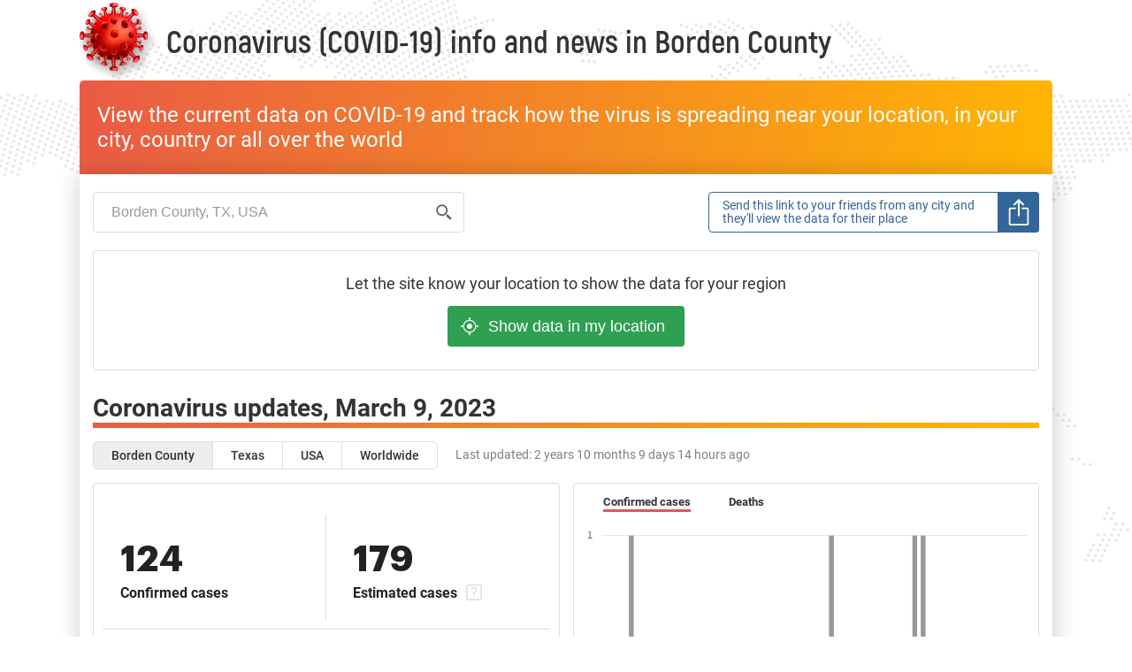

--- FILE ---
content_type: text/html; charset=UTF-8
request_url: https://corontine.live/Coronavirus-in-Borden-County-TX
body_size: 26668
content:
<!DOCTYPE html>
<html lang="en">
<head>
                                    <title>Coronаvirus cases in Borden County, TX, U.S.</title>
                                <meta name="description" content="Coronаvirus (COVID-19) updates and news in Borden County, TX, U.S."/>
    <meta property="og:description" content="Coronаvirus (COVID-19) updates and news in Borden County, TX, U.S." />
                                        <link rel="canonical" href="https://corontine.live/Coronavirus-in-Borden-County-TX" />
                        <meta charset="UTF-8">
            <meta name="viewport" content="width=device-width, initial-scale=1">
            <meta name="google-site-verification" content="mQCW6SKKTH8kGoX9kYeVA4YZS3ktEClssPnBO5N0hPg" />
                <link rel="icon" href="/img/favicon.ico" type="image/x-icon" >
            <link rel="stylesheet" href="https://corontine.live/css/home.css?v=1590075186">
    <link rel="stylesheet" href="https://corontine.live/css/hint.css?v=1586450726">
        <link rel="stylesheet" href="https://corontine.live/libs/magnific-popup/magnific-popup.css?v=1588258365">
                    </head>
<body        class="en other_page
        first_visit
        ">
    
                                                                                                                                                                                        <header>
            <div class="container">
                <a class="logo" href="https://corontine.live/"><img src="/img/1px.png" data-src="/img/virus.png" class="lazy" alt="virus"></a>
                <h1>
                                            Coronavirus (COVID-19) info and news in <span class="area">Borden County</span>
                                    </h1>
                <div class="header_btns">
                                    </div>
            </div>
        </header>
        <div class="top_title container">
            <div class="content">
                <p>
                    View the current data on COVID-19 and track how the virus is spreading near your location, in your city, country or all over the world
                </p>
            </div>
        </div>
            <div class="container main">


    <div class="data_block">
        <div class="search_block">
            <div class="search_data">
                                <div class="search_row  ">
                    <input id="search_row" type="search" name="location_search" autocomplete="off"
                              placeholder="Borden County, TX, USA">
                    <label for="search_row"><img src="/img/search.svg" alt="search" class="search_glass"></label>
                    <div class="search_list" style="display: none;">
                    </div>
                </div>
                <div class="search_nearby small"><input type="submit" value="Use my location" class="precise_location"></div>
                                <div class="share_buttons_wrapper collapsed">
                    <div class="share_buttons"><span>Send this link to your friends from any city and they&#039;ll view the data for their place</span>
                    </div>
                    <div class="icon"></div>
                                            <div class="share_popup mfp-hide">
                            <div class="popup_content">
                                <h3>Take care of your friends</h3>
                                <div class="popup_desc">
                                    <span>Send this link to your friends from any city and they&#039;ll view the data for their place</span>
                                </div>
                            </div>
                            <div class="popup_links">
                                <span class="fb" data-type="fb">Facebook</span>
                                <span class="watsapp" data-type="whatsapp">WhatsApp</span>
                                                                <span class="link" data-type="link">Copy link</span>
                                <span class="mail"
                                      data-type="email">Email</span>
                            </div>
                        </div>
                                    </div>
            </div>
        </div>

        <div class="nearby_section">
            <div class="nearby_wrapper">
                <div class="nearby_desc">
                    <span>
                        View the current data on COVID-19 and track how the virus is spreading near your location, in your city, country or all over the world
                    </span>
                </div>
                <div class="search_nearby"><input type="submit" value="Show data in my location" class="precise_location big_block"></div>
                <span>Let the site know your location to show the data for your region</span>
            </div>
        </div>
        <div id="stats_block">
                                                                                                                                                                                                                                                                                                                                                                                                                                                                                                                                                                                                                                                                                                                                                                                                                                                                                                                                                                                                                                                                                                                                                                                                            
<div class="table_wrapper">
                <h2 class="table_header">
        <span>
                            Coronavirus updates,
                    </span>
        <span class="report_date">
            March 9, 2023
        </span>

            </h2>

        <div class="tabs_nav_wrapper">
        <div id="tabs_nav">
                                                                                                                                                                                                                                                                                                                                                                                                                                <a href="https://corontine.live/Coronavirus-in-Borden-County-TX"
                           data-id="13281401" data-type="subregion" data-geo-id="5109"
                          class="tab_elem active"
                          data-report-date="March 9, 2023"
                          data-update-at="March 10, 2023, 00:00 GMT"
                          data-ago="2 years 10 months 9 days 14 hours ago">
                        Borden County 
                        </a>
                                                                                                                                                                                                                                                                                                        <a href="https://corontine.live/Coronavirus-Texas"
                           data-id="13281614" data-type="region" data-geo-id="127"
                          class="tab_elem "
                          data-report-date="March 9, 2023"
                          data-update-at="March 10, 2023, 00:00 GMT"
                          data-ago="2 years 10 months 9 days 14 hours ago">
                        Texas 
                        </a>
                                                                                                                                                                                                                                                                                                        <a href="https://corontine.live/Coronavirus-US"
                           data-id="13282077" data-type="country" data-geo-id="37"
                          class="tab_elem "
                          data-report-date="March 9, 2023"
                          data-update-at="March 10, 2023, 00:00 GMT"
                          data-ago="2 years 10 months 9 days 14 hours ago">
                        USA 
                        </a>
                                                                                                                <span class="tab_elem " data-type="world"
                  data-report-date="January 19, 2026"
                  data-update-at="March 10, 2023, 04:21 GMT"
                  data-ago="2 years 10 months 9 days 9 hours ago">Worldwide</span>
                    </div>

        <span class="update_ago_row hint1" data-tippy-content="March 10, 2023, 00:00 GMT">Last updated: <span class="update_ago">&nbsp;2 years 10 months 9 days 14 hours ago</span></span>
    </div>
    
    <div class="data_wrapper">
                                                                                                                            <div class="data_tabs_item active">
                    <div class="cases_wrapper">
                        <div class="tabs_block confirmed_cases">
                                <div class="plus_title">
                                                                            </div>
    <div class="total">
        <span class="num"
        >124</span>
        <p>Confirmed cases</p>
    </div>

                                                    </div>
                        <div class="tabs_block estimated_cases">
                            <div class="plus_title">
                            </div>
                            <div class="total">
                                <span class="num"
                                >
                                    179
                                </span>


                                <div class="hint">
                                    <p>Estimated cases</p>
                                    <span class="hint_icon hint1" data-tippy-content="Estimated cases are based on the death rate not higher than 1% of all infected people"></span>
                                </div>

                            </div>
                        </div>
                        <div class="horizontal_stripe">0</div>
                                                <div class="tabs_block death">
                                <div class="plus_title">
                                                                            </div>
    <div class="total">
        <span class="num"
        >2</span>
        <p>Deaths</p>
    </div>

                        </div>
                    </div>
                    <div class="graph_wrapper">
                        <div class="graph_nav_wrapper">
                            <div class="graph_nav">
                                <div class="tab_elem active" data-type="confirmed"><a href="#">Confirmed cases</a></div>
                                                                                                    <div class="tab_elem" data-type="deaths"><a href="#">Deaths</a></div>
                                                            </div>
                        </div>
                        <div class="graph_item_wrapper">
                            <div class="graph_item active">
                                            
                                                                                                                                                                                                        
                                                                                                                                                                                                                                                                                                                                                                                                                                                                                                                                                                                                                                                                                                                                                                                                                                
<canvas class="graph_canvas" id="graph-subregion-confirmed" data-locale="en"></canvas>
<div class="graph_spacer"></div>
<div class="graph_switcher_wrapper">
    <span 
            class="graph_switcher js-switch-graph"
            data-id="graph-subregion-confirmed"
            data-values="1,2,7,8,18,18,18,21,21,30,31,31,30,30,30,30,30,32,33,36,39,42,43,43,44,47,86,94,94,95,98,98,99,100,101,103,104,111,111,115,115,115,115,116,117,119,121,123,124,124"
            data-xlabels="Oct 8,Oct 26,Nov 13,Dec 1,Dec 19,Jan 6,Jan 24,Feb 11,Mar 1,Mar 19,Apr 6,Apr 24,May 12,May 30,Jun 17,Jul 5,Jul 23,Aug 10,Aug 28,Sep 15,Oct 3,Oct 21,Nov 8,Nov 26,Dec 14,Jan 1,Jan 19,Feb 6,Feb 24,Mar 14,Apr 1,Apr 19,May 7,May 25,Jun 12,Jun 30,Jul 18,Aug 5,Aug 23,Sep 10,Sep 28,Oct 16,Nov 3,Nov 21,Dec 9,Dec 27,Jan 14,Feb 1,Feb 19,Mar 9,"
            data-label="All confirmed cases"
            data-type="line"
    >All confirmed cases</span>
    <span
            class="graph_switcher js-switch-graph active"
            data-id="graph-subregion-confirmed"
            data-values="0,0,1,0,0,0,0,0,0,0,0,0,0,0,0,0,0,0,0,0,0,0,0,0,0,-17,1,0,0,0,0,0,0,0,0,0,1,1,0,0,0,0,0,0,0,0,0,0,0,0"
            data-xlabels="Oct 8,Oct 26,Nov 13,Dec 1,Dec 19,Jan 6,Jan 24,Feb 11,Mar 1,Mar 19,Apr 6,Apr 24,May 12,May 30,Jun 17,Jul 5,Jul 23,Aug 10,Aug 28,Sep 15,Oct 3,Oct 21,Nov 8,Nov 26,Dec 14,Jan 1,Jan 19,Feb 6,Feb 24,Mar 14,Apr 1,Apr 19,May 7,May 25,Jun 12,Jun 30,Jul 18,Aug 5,Aug 23,Sep 10,Sep 28,Oct 16,Nov 3,Nov 21,Dec 9,Dec 27,Jan 14,Feb 1,Feb 19,Mar 9,"
            data-label="New confirmed cases"
            data-type="bar"
    >New confirmed cases</span>
</div>
<script>
    {
        function renderGraph() {
            function getAspectRation() {
                return window_match_media(500, 'max') ? 5/3 : 2;
            }
            const config = {
                type: 'bar',
                data: {
                    datasets: [{
                        data: [
                            0,0,1,0,0,0,0,0,0,0,0,0,0,0,0,0,0,0,0,0,0,0,0,0,0,-17,1,0,0,0,0,0,0,0,0,0,1,1,0,0,0,0,0,0,0,0,0,0,0,0
                        ],
                        label: 'New confirmed cases',
                        backgroundColor:
                                                            '#999'
                            ,
                        borderColor: '#999',
                        borderWidth: 1,
                        barPercentage: 0.7,
                        fill: false
                    }],
                    labels: [
                        'Oct 8','Oct 26','Nov 13','Dec 1','Dec 19','Jan 6','Jan 24','Feb 11','Mar 1','Mar 19','Apr 6','Apr 24','May 12','May 30','Jun 17','Jul 5','Jul 23','Aug 10','Aug 28','Sep 15','Oct 3','Oct 21','Nov 8','Nov 26','Dec 14','Jan 1','Jan 19','Feb 6','Feb 24','Mar 14','Apr 1','Apr 19','May 7','May 25','Jun 12','Jun 30','Jul 18','Aug 5','Aug 23','Sep 10','Sep 28','Oct 16','Nov 3','Nov 21','Dec 9','Dec 27','Jan 14','Feb 1','Feb 19','Mar 9',
                    ]
                },
                options: {
                    aspectRatio: getAspectRation(),
                    legend: {
                        display: false
                    },
                    tooltips: {
                        backgroundColor: '#333',
                        titleFontColor: '#fff',
                        titleFontStyle: 'normal',
                        bodyFontColor: '#fff',
                        displayColors: false,
                        /*borderColor: '#999',
                        borderWidth: 1*/
                    },
                    animation: {
                        duration: 0
                    },
                    hover: {
                        animationDuration: 0
                    },
                    responsiveAnimationDuration: 0,
                    scales: {
                        yAxes: [{
                            ticks: {
                                min: 0,
                                maxTicksLimit: 5,
                                padding: 10,
                                fontSize: 11,
                                precision: 0,
                                callback: function(value, index, values) {
                                    const valuesUpper = values.slice(0, index + 1);
                                    if (valuesUpper.every(item => (item >= 1000 && item % 1000 === 0))) {
                                        value = value/1000 + 'K';
                                    }
                                    return value;
                                }
                            },
                            gridLines: {
                                color: 'rgba(0, 0, 0, 0.1)',
                                drawBorder: false
                            },
                            /*scaleLabel: {
                                display: true,
                                labelString: 'New confirmed cases',
                                fontColor: '#222'
                            }*/
                        }],
                        xAxes: [{
                            gridLines: {
                                display: false
                            },
                            ticks: {
                                fontSize: 11
                            }
                        }]
                    },
                    onResize: (chart) => {
                        for (const graphSpacer of document.querySelectorAll('.graph_spacer')) {
                            chart.aspectRatio = getAspectRation();
                            chart.render();
                            graphSpacer.style.height = chart.height + 'px';
                        }
                    }
                }
            };
            const graphCanvas = document.getElementById('graph-subregion-confirmed');
            graphs['graph-subregion-confirmed'] = new Chart(graphCanvas, config);

            if (
                graphCanvas.closest('.graph_item').classList.contains('active')
                && graphCanvas.closest('.data_tabs_item').classList.contains('active')
            ) {
                const graphSpacers = document.querySelectorAll('.graph_spacer');
                const graphHeight = graphCanvas.getBoundingClientRect().height;
                for (const graphSpacer of graphSpacers) {
                    graphSpacer.style.height = graphHeight + 'px';
                }
            }
        }

        if (document.readyState === 'loading') {
            document.addEventListener('DOMContentLoaded', renderGraph);
        } else {
            renderGraph();
        }
    }
</script>                            </div>
                                                                                        <div class="graph_item">
                                                
                                                                                                                                                                                                        
                                                                                                                                                                                                                                                                                                                                                                                                                                                                                                                                                                                                                                                                                                                                                                                                                                
<canvas class="graph_canvas" id="graph-subregion-deaths" data-locale="en"></canvas>
<div class="graph_spacer"></div>
<div class="graph_switcher_wrapper">
    <span 
            class="graph_switcher js-switch-graph"
            data-id="graph-subregion-deaths"
            data-values="0,0,0,0,0,0,0,2,2,2,2,2,2,2,2,2,2,2,2,2,2,2,2,2,2,2,2,2,2,2,2,2,2,2,2,2,2,2,2,2,2,2,2,2,2,2,2,2,2,2"
            data-xlabels="Oct 8,Oct 26,Nov 13,Dec 1,Dec 19,Jan 6,Jan 24,Feb 11,Mar 1,Mar 19,Apr 6,Apr 24,May 12,May 30,Jun 17,Jul 5,Jul 23,Aug 10,Aug 28,Sep 15,Oct 3,Oct 21,Nov 8,Nov 26,Dec 14,Jan 1,Jan 19,Feb 6,Feb 24,Mar 14,Apr 1,Apr 19,May 7,May 25,Jun 12,Jun 30,Jul 18,Aug 5,Aug 23,Sep 10,Sep 28,Oct 16,Nov 3,Nov 21,Dec 9,Dec 27,Jan 14,Feb 1,Feb 19,Mar 9,"
            data-label="All deaths"
            data-type="line"
    >All deaths</span>
    <span
            class="graph_switcher js-switch-graph active"
            data-id="graph-subregion-deaths"
            data-values="0,0,0,0,0,0,0,0,0,0,0,0,0,0,0,0,0,0,0,0,0,0,0,0,0,0,0,0,0,0,0,0,0,0,0,0,0,0,0,0,0,0,0,0,0,0,0,0,0,0"
            data-xlabels="Oct 8,Oct 26,Nov 13,Dec 1,Dec 19,Jan 6,Jan 24,Feb 11,Mar 1,Mar 19,Apr 6,Apr 24,May 12,May 30,Jun 17,Jul 5,Jul 23,Aug 10,Aug 28,Sep 15,Oct 3,Oct 21,Nov 8,Nov 26,Dec 14,Jan 1,Jan 19,Feb 6,Feb 24,Mar 14,Apr 1,Apr 19,May 7,May 25,Jun 12,Jun 30,Jul 18,Aug 5,Aug 23,Sep 10,Sep 28,Oct 16,Nov 3,Nov 21,Dec 9,Dec 27,Jan 14,Feb 1,Feb 19,Mar 9,"
            data-label="New deaths"
            data-type="bar"
    >New deaths</span>
</div>
<script>
    {
        function renderGraph() {
            function getAspectRation() {
                return window_match_media(500, 'max') ? 5/3 : 2;
            }
            const config = {
                type: 'bar',
                data: {
                    datasets: [{
                        data: [
                            0,0,0,0,0,0,0,0,0,0,0,0,0,0,0,0,0,0,0,0,0,0,0,0,0,0,0,0,0,0,0,0,0,0,0,0,0,0,0,0,0,0,0,0,0,0,0,0,0,0
                        ],
                        label: 'New deaths',
                        backgroundColor:
                                                            '#999'
                            ,
                        borderColor: '#999',
                        borderWidth: 1,
                        barPercentage: 0.7,
                        fill: false
                    }],
                    labels: [
                        'Oct 8','Oct 26','Nov 13','Dec 1','Dec 19','Jan 6','Jan 24','Feb 11','Mar 1','Mar 19','Apr 6','Apr 24','May 12','May 30','Jun 17','Jul 5','Jul 23','Aug 10','Aug 28','Sep 15','Oct 3','Oct 21','Nov 8','Nov 26','Dec 14','Jan 1','Jan 19','Feb 6','Feb 24','Mar 14','Apr 1','Apr 19','May 7','May 25','Jun 12','Jun 30','Jul 18','Aug 5','Aug 23','Sep 10','Sep 28','Oct 16','Nov 3','Nov 21','Dec 9','Dec 27','Jan 14','Feb 1','Feb 19','Mar 9',
                    ]
                },
                options: {
                    aspectRatio: getAspectRation(),
                    legend: {
                        display: false
                    },
                    tooltips: {
                        backgroundColor: '#333',
                        titleFontColor: '#fff',
                        titleFontStyle: 'normal',
                        bodyFontColor: '#fff',
                        displayColors: false,
                        /*borderColor: '#999',
                        borderWidth: 1*/
                    },
                    animation: {
                        duration: 0
                    },
                    hover: {
                        animationDuration: 0
                    },
                    responsiveAnimationDuration: 0,
                    scales: {
                        yAxes: [{
                            ticks: {
                                min: 0,
                                maxTicksLimit: 5,
                                padding: 10,
                                fontSize: 11,
                                precision: 0,
                                callback: function(value, index, values) {
                                    const valuesUpper = values.slice(0, index + 1);
                                    if (valuesUpper.every(item => (item >= 1000 && item % 1000 === 0))) {
                                        value = value/1000 + 'K';
                                    }
                                    return value;
                                }
                            },
                            gridLines: {
                                color: 'rgba(0, 0, 0, 0.1)',
                                drawBorder: false
                            },
                            /*scaleLabel: {
                                display: true,
                                labelString: 'New deaths',
                                fontColor: '#222'
                            }*/
                        }],
                        xAxes: [{
                            gridLines: {
                                display: false
                            },
                            ticks: {
                                fontSize: 11
                            }
                        }]
                    },
                    onResize: (chart) => {
                        for (const graphSpacer of document.querySelectorAll('.graph_spacer')) {
                            chart.aspectRatio = getAspectRation();
                            chart.render();
                            graphSpacer.style.height = chart.height + 'px';
                        }
                    }
                }
            };
            const graphCanvas = document.getElementById('graph-subregion-deaths');
            graphs['graph-subregion-deaths'] = new Chart(graphCanvas, config);

            if (
                graphCanvas.closest('.graph_item').classList.contains('active')
                && graphCanvas.closest('.data_tabs_item').classList.contains('active')
            ) {
                const graphSpacers = document.querySelectorAll('.graph_spacer');
                const graphHeight = graphCanvas.getBoundingClientRect().height;
                for (const graphSpacer of graphSpacers) {
                    graphSpacer.style.height = graphHeight + 'px';
                }
            }
        }

        if (document.readyState === 'loading') {
            document.addEventListener('DOMContentLoaded', renderGraph);
        } else {
            renderGraph();
        }
    }
</script>                                </div>
                                                    </div>
                    </div>
                </div>
                                                                                                    <div class="data_tabs_item ">
                    <div class="cases_wrapper">
                        <div class="tabs_block confirmed_cases">
                                <div class="plus_title">
                                                                            </div>
    <div class="total">
        <span class="num hint1"
                    data-tippy-content="8 466 220"
        >8,5M</span>
        <p>Confirmed cases</p>
    </div>

                                                    </div>
                        <div class="tabs_block estimated_cases">
                            <div class="plus_title">
                            </div>
                            <div class="total">
                                <span class="num hint1"
                                                                    data-tippy-content="8 466 220"
                                >
                                    8,5M
                                </span>


                                <div class="hint">
                                    <p>Estimated cases</p>
                                    <span class="hint_icon hint1" data-tippy-content="Estimated cases are based on the death rate not higher than 1% of all infected people"></span>
                                </div>

                            </div>
                        </div>
                        <div class="horizontal_stripe">0</div>
                                                <div class="tabs_block death">
                                <div class="plus_title">
                                                                            </div>
    <div class="total">
        <span class="num hint1"
                    data-tippy-content="93 390"
        >93K</span>
        <p>Deaths</p>
    </div>

                        </div>
                    </div>
                    <div class="graph_wrapper">
                        <div class="graph_nav_wrapper">
                            <div class="graph_nav">
                                <div class="tab_elem active" data-type="confirmed"><a href="#">Confirmed cases</a></div>
                                                                                                    <div class="tab_elem" data-type="deaths"><a href="#">Deaths</a></div>
                                                            </div>
                        </div>
                        <div class="graph_item_wrapper">
                            <div class="graph_item active">
                                            
                                                                                                                                                                                                        
                                                                                                                                                                                                                                                                                                                                                                                                                                                                                                                                                                                                                                                                                                                                                                                                                                
<canvas class="graph_canvas" id="graph-region-confirmed" data-locale="en"></canvas>
<div class="graph_spacer"></div>
<div class="graph_switcher_wrapper">
    <span 
            class="graph_switcher js-switch-graph"
            data-id="graph-region-confirmed"
            data-values="1563,17760,38642,64899,119645,285772,482101,626131,717103,833043,960927,1192337,1520038,1894162,2336841,2591313,2728630,2805531,2882523,2936189,2974167,3002520,3071019,3334673,3703806,4030693,4190277,4273488,4344584,4478203,5509104,6428427,6629329,6708204,6794640,6840950,6927334,7069935,7297449,7562672,7773796,7926716,7995273,8036156,8039824,8118621,8211575,8313742,8416861,8466220"
            data-xlabels="Mar 26,Apr 17,May 9,May 31,Jun 22,Jul 14,Aug 5,Aug 27,Sep 18,Oct 10,Nov 1,Nov 23,Dec 15,Jan 6,Jan 28,Feb 19,Mar 13,Apr 4,Apr 26,May 18,Jun 9,Jul 1,Jul 23,Aug 14,Sep 5,Sep 27,Oct 19,Nov 10,Dec 2,Dec 24,Jan 15,Feb 6,Feb 28,Mar 22,Apr 13,May 5,May 27,Jun 18,Jul 10,Aug 1,Aug 23,Sep 14,Oct 6,Oct 28,Nov 19,Dec 11,Jan 2,Jan 24,Feb 15,Mar 9,"
            data-label="All confirmed cases"
            data-type="line"
    >All confirmed cases</span>
    <span
            class="graph_switcher js-switch-graph active"
            data-id="graph-region-confirmed"
            data-values="334,1122,915,1483,5112,11060,9625,4458,4344,3325,4193,11641,19718,25213,20347,5147,3256,1117,3342,2582,1597,1581,7019,9959,2477,5995,5720,4364,4953,0,70720,15059,2526,5354,17508,4843,5876,5101,10367,28593,6909,9265,466,4128,0,57,101,1187,15779,295"
            data-xlabels="Mar 26,Apr 17,May 9,May 31,Jun 22,Jul 14,Aug 5,Aug 27,Sep 18,Oct 10,Nov 1,Nov 23,Dec 15,Jan 6,Jan 28,Feb 19,Mar 13,Apr 4,Apr 26,May 18,Jun 9,Jul 1,Jul 23,Aug 14,Sep 5,Sep 27,Oct 19,Nov 10,Dec 2,Dec 24,Jan 15,Feb 6,Feb 28,Mar 22,Apr 13,May 5,May 27,Jun 18,Jul 10,Aug 1,Aug 23,Sep 14,Oct 6,Oct 28,Nov 19,Dec 11,Jan 2,Jan 24,Feb 15,Mar 9,"
            data-label="New confirmed cases"
            data-type="bar"
    >New confirmed cases</span>
</div>
<script>
    {
        function renderGraph() {
            function getAspectRation() {
                return window_match_media(500, 'max') ? 5/3 : 2;
            }
            const config = {
                type: 'bar',
                data: {
                    datasets: [{
                        data: [
                            334,1122,915,1483,5112,11060,9625,4458,4344,3325,4193,11641,19718,25213,20347,5147,3256,1117,3342,2582,1597,1581,7019,9959,2477,5995,5720,4364,4953,0,70720,15059,2526,5354,17508,4843,5876,5101,10367,28593,6909,9265,466,4128,0,57,101,1187,15779,295
                        ],
                        label: 'New confirmed cases',
                        backgroundColor:
                                                            '#999'
                            ,
                        borderColor: '#999',
                        borderWidth: 1,
                        barPercentage: 0.7,
                        fill: false
                    }],
                    labels: [
                        'Mar 26','Apr 17','May 9','May 31','Jun 22','Jul 14','Aug 5','Aug 27','Sep 18','Oct 10','Nov 1','Nov 23','Dec 15','Jan 6','Jan 28','Feb 19','Mar 13','Apr 4','Apr 26','May 18','Jun 9','Jul 1','Jul 23','Aug 14','Sep 5','Sep 27','Oct 19','Nov 10','Dec 2','Dec 24','Jan 15','Feb 6','Feb 28','Mar 22','Apr 13','May 5','May 27','Jun 18','Jul 10','Aug 1','Aug 23','Sep 14','Oct 6','Oct 28','Nov 19','Dec 11','Jan 2','Jan 24','Feb 15','Mar 9',
                    ]
                },
                options: {
                    aspectRatio: getAspectRation(),
                    legend: {
                        display: false
                    },
                    tooltips: {
                        backgroundColor: '#333',
                        titleFontColor: '#fff',
                        titleFontStyle: 'normal',
                        bodyFontColor: '#fff',
                        displayColors: false,
                        /*borderColor: '#999',
                        borderWidth: 1*/
                    },
                    animation: {
                        duration: 0
                    },
                    hover: {
                        animationDuration: 0
                    },
                    responsiveAnimationDuration: 0,
                    scales: {
                        yAxes: [{
                            ticks: {
                                min: 0,
                                maxTicksLimit: 5,
                                padding: 10,
                                fontSize: 11,
                                precision: 0,
                                callback: function(value, index, values) {
                                    const valuesUpper = values.slice(0, index + 1);
                                    if (valuesUpper.every(item => (item >= 1000 && item % 1000 === 0))) {
                                        value = value/1000 + 'K';
                                    }
                                    return value;
                                }
                            },
                            gridLines: {
                                color: 'rgba(0, 0, 0, 0.1)',
                                drawBorder: false
                            },
                            /*scaleLabel: {
                                display: true,
                                labelString: 'New confirmed cases',
                                fontColor: '#222'
                            }*/
                        }],
                        xAxes: [{
                            gridLines: {
                                display: false
                            },
                            ticks: {
                                fontSize: 11
                            }
                        }]
                    },
                    onResize: (chart) => {
                        for (const graphSpacer of document.querySelectorAll('.graph_spacer')) {
                            chart.aspectRatio = getAspectRation();
                            chart.render();
                            graphSpacer.style.height = chart.height + 'px';
                        }
                    }
                }
            };
            const graphCanvas = document.getElementById('graph-region-confirmed');
            graphs['graph-region-confirmed'] = new Chart(graphCanvas, config);

            if (
                graphCanvas.closest('.graph_item').classList.contains('active')
                && graphCanvas.closest('.data_tabs_item').classList.contains('active')
            ) {
                const graphSpacers = document.querySelectorAll('.graph_spacer');
                const graphHeight = graphCanvas.getBoundingClientRect().height;
                for (const graphSpacer of graphSpacers) {
                    graphSpacer.style.height = graphHeight + 'px';
                }
            }
        }

        if (document.readyState === 'loading') {
            document.addEventListener('DOMContentLoaded', renderGraph);
        } else {
            renderGraph();
        }
    }
</script>                            </div>
                                                                                        <div class="graph_item">
                                                
                                                                                                                                                                                                        
                                                                                                                                                                                                                                                                                                                                                                                                                                                                                                                                                                                                                                                                                                                                                                                                                                
<canvas class="graph_canvas" id="graph-region-deaths" data-locale="en"></canvas>
<div class="graph_spacer"></div>
<div class="graph_switcher_wrapper">
    <span 
            class="graph_switcher js-switch-graph"
            data-id="graph-region-deaths"
            data-values="21,439,1111,1686,2218,3471,7880,12499,15078,17055,18614,21222,24890,29357,36530,42086,46618,48914,50192,51242,52042,52598,53187,54485,58653,64659,69760,72692,74429,75714,77536,81028,85257,87353,87789,88144,88348,88542,88857,89340,89978,90492,90896,91162,91854,91291,91595,92126,93040,93390"
            data-xlabels="Mar 26,Apr 17,May 9,May 31,Jun 22,Jul 14,Aug 5,Aug 27,Sep 18,Oct 10,Nov 1,Nov 23,Dec 15,Jan 6,Jan 28,Feb 19,Mar 13,Apr 4,Apr 26,May 18,Jun 9,Jul 1,Jul 23,Aug 14,Sep 5,Sep 27,Oct 19,Nov 10,Dec 2,Dec 24,Jan 15,Feb 6,Feb 28,Mar 22,Apr 13,May 5,May 27,Jun 18,Jul 10,Aug 1,Aug 23,Sep 14,Oct 6,Oct 28,Nov 19,Dec 11,Jan 2,Jan 24,Feb 15,Mar 9,"
            data-label="All deaths"
            data-type="line"
    >All deaths</span>
    <span
            class="graph_switcher js-switch-graph active"
            data-id="graph-region-deaths"
            data-values="6,35,32,7,16,131,220,221,120,63,33,57,220,329,413,203,161,20,17,42,38,33,54,89,145,89,201,152,98,0,119,38,67,56,30,8,11,3,6,77,28,48,8,22,0,0,1,3,120,7"
            data-xlabels="Mar 26,Apr 17,May 9,May 31,Jun 22,Jul 14,Aug 5,Aug 27,Sep 18,Oct 10,Nov 1,Nov 23,Dec 15,Jan 6,Jan 28,Feb 19,Mar 13,Apr 4,Apr 26,May 18,Jun 9,Jul 1,Jul 23,Aug 14,Sep 5,Sep 27,Oct 19,Nov 10,Dec 2,Dec 24,Jan 15,Feb 6,Feb 28,Mar 22,Apr 13,May 5,May 27,Jun 18,Jul 10,Aug 1,Aug 23,Sep 14,Oct 6,Oct 28,Nov 19,Dec 11,Jan 2,Jan 24,Feb 15,Mar 9,"
            data-label="New deaths"
            data-type="bar"
    >New deaths</span>
</div>
<script>
    {
        function renderGraph() {
            function getAspectRation() {
                return window_match_media(500, 'max') ? 5/3 : 2;
            }
            const config = {
                type: 'bar',
                data: {
                    datasets: [{
                        data: [
                            6,35,32,7,16,131,220,221,120,63,33,57,220,329,413,203,161,20,17,42,38,33,54,89,145,89,201,152,98,0,119,38,67,56,30,8,11,3,6,77,28,48,8,22,0,0,1,3,120,7
                        ],
                        label: 'New deaths',
                        backgroundColor:
                                                            '#999'
                            ,
                        borderColor: '#999',
                        borderWidth: 1,
                        barPercentage: 0.7,
                        fill: false
                    }],
                    labels: [
                        'Mar 26','Apr 17','May 9','May 31','Jun 22','Jul 14','Aug 5','Aug 27','Sep 18','Oct 10','Nov 1','Nov 23','Dec 15','Jan 6','Jan 28','Feb 19','Mar 13','Apr 4','Apr 26','May 18','Jun 9','Jul 1','Jul 23','Aug 14','Sep 5','Sep 27','Oct 19','Nov 10','Dec 2','Dec 24','Jan 15','Feb 6','Feb 28','Mar 22','Apr 13','May 5','May 27','Jun 18','Jul 10','Aug 1','Aug 23','Sep 14','Oct 6','Oct 28','Nov 19','Dec 11','Jan 2','Jan 24','Feb 15','Mar 9',
                    ]
                },
                options: {
                    aspectRatio: getAspectRation(),
                    legend: {
                        display: false
                    },
                    tooltips: {
                        backgroundColor: '#333',
                        titleFontColor: '#fff',
                        titleFontStyle: 'normal',
                        bodyFontColor: '#fff',
                        displayColors: false,
                        /*borderColor: '#999',
                        borderWidth: 1*/
                    },
                    animation: {
                        duration: 0
                    },
                    hover: {
                        animationDuration: 0
                    },
                    responsiveAnimationDuration: 0,
                    scales: {
                        yAxes: [{
                            ticks: {
                                min: 0,
                                maxTicksLimit: 5,
                                padding: 10,
                                fontSize: 11,
                                precision: 0,
                                callback: function(value, index, values) {
                                    const valuesUpper = values.slice(0, index + 1);
                                    if (valuesUpper.every(item => (item >= 1000 && item % 1000 === 0))) {
                                        value = value/1000 + 'K';
                                    }
                                    return value;
                                }
                            },
                            gridLines: {
                                color: 'rgba(0, 0, 0, 0.1)',
                                drawBorder: false
                            },
                            /*scaleLabel: {
                                display: true,
                                labelString: 'New deaths',
                                fontColor: '#222'
                            }*/
                        }],
                        xAxes: [{
                            gridLines: {
                                display: false
                            },
                            ticks: {
                                fontSize: 11
                            }
                        }]
                    },
                    onResize: (chart) => {
                        for (const graphSpacer of document.querySelectorAll('.graph_spacer')) {
                            chart.aspectRatio = getAspectRation();
                            chart.render();
                            graphSpacer.style.height = chart.height + 'px';
                        }
                    }
                }
            };
            const graphCanvas = document.getElementById('graph-region-deaths');
            graphs['graph-region-deaths'] = new Chart(graphCanvas, config);

            if (
                graphCanvas.closest('.graph_item').classList.contains('active')
                && graphCanvas.closest('.data_tabs_item').classList.contains('active')
            ) {
                const graphSpacers = document.querySelectorAll('.graph_spacer');
                const graphHeight = graphCanvas.getBoundingClientRect().height;
                for (const graphSpacer of graphSpacers) {
                    graphSpacer.style.height = graphHeight + 'px';
                }
            }
        }

        if (document.readyState === 'loading') {
            document.addEventListener('DOMContentLoaded', renderGraph);
        } else {
            renderGraph();
        }
    }
</script>                                </div>
                                                    </div>
                    </div>
                </div>
                                                                                                    <div class="data_tabs_item ">
                    <div class="cases_wrapper">
                        <div class="tabs_block confirmed_cases">
                                <div class="plus_title">
                                                                            </div>
    <div class="total">
        <span class="num hint1"
                    data-tippy-content="103 802 702"
        >103,8M</span>
        <p>Confirmed cases</p>
    </div>

                                                    </div>
                        <div class="tabs_block estimated_cases">
                            <div class="plus_title">
                            </div>
                            <div class="total">
                                <span class="num hint1"
                                                                    data-tippy-content="103 802 702"
                                >
                                    103,8M
                                </span>


                                <div class="hint">
                                    <p>Estimated cases</p>
                                    <span class="hint_icon hint1" data-tippy-content="Estimated cases are based on the death rate not higher than 1% of all infected people"></span>
                                </div>

                            </div>
                        </div>
                        <div class="horizontal_stripe">0</div>
                                                <div class="tabs_block death">
                                <div class="plus_title">
                                                                            </div>
    <div class="total">
        <span class="num hint1"
                    data-tippy-content="1 123 836"
        >1,1M</span>
        <p>Deaths</p>
    </div>

                        </div>
                    </div>
                    <div class="graph_wrapper">
                        <div class="graph_nav_wrapper">
                            <div class="graph_nav">
                                <div class="tab_elem active" data-type="confirmed"><a href="#">Confirmed cases</a></div>
                                                                                                    <div class="tab_elem" data-type="deaths"><a href="#">Deaths</a></div>
                                                            </div>
                        </div>
                        <div class="graph_item_wrapper">
                            <div class="graph_item active">
                                            
                                                                                                                                                                                                        
                                                                                                                                                                                                                                                                                                                                                                                                                                                                                                                                                                                                                                                                                                                                                                                                                                
<canvas class="graph_canvas" id="graph-country-confirmed" data-locale="en"></canvas>
<div class="graph_spacer"></div>
<div class="graph_switcher_wrapper">
    <span 
            class="graph_switcher js-switch-graph"
            data-id="graph-country-confirmed"
            data-values="83836,709735,1347309,1837170,2388153,3545077,4973568,6046634,6924870,7948290,9478563,12779960,17145459,21857616,26342237,28609498,30044761,31437414,32875045,33772160,34260923,34561607,35146586,37435835,40826150,43944068,46002407,47648375,49730366,52986307,66664283,78142353,80653723,81482725,80534967,81725122,83984555,86346984,88627318,91532124,93777437,95510596,96621801,97448385,100162519,99428962,100777853,102086995,103023231,103802702"
            data-xlabels="Mar 26,Apr 17,May 9,May 31,Jun 22,Jul 14,Aug 5,Aug 27,Sep 18,Oct 10,Nov 1,Nov 23,Dec 15,Jan 6,Jan 28,Feb 19,Mar 13,Apr 4,Apr 26,May 18,Jun 9,Jul 1,Jul 23,Aug 14,Sep 5,Sep 27,Oct 19,Nov 10,Dec 2,Dec 24,Jan 15,Feb 6,Feb 28,Mar 22,Apr 13,May 5,May 27,Jun 18,Jul 10,Aug 1,Aug 23,Sep 14,Oct 6,Oct 28,Nov 19,Dec 11,Jan 2,Jan 24,Feb 15,Mar 9,"
            data-label="All confirmed cases"
            data-type="line"
    >All confirmed cases</span>
    <span
            class="graph_switcher js-switch-graph active"
            data-id="graph-country-confirmed"
            data-values="18058,32165,25524,20350,31496,65594,55148,46006,51345,53661,75439,174889,201552,260973,166163,83858,49907,46954,47456,27669,14200,17153,68258,71135,44872,81578,77459,94427,146363,197856,404141,110476,34090,24959,55390,88548,107839,17689,24528,170167,99341,103658,60747,30156,6194,6397,8310,55734,89007,46931"
            data-xlabels="Mar 26,Apr 17,May 9,May 31,Jun 22,Jul 14,Aug 5,Aug 27,Sep 18,Oct 10,Nov 1,Nov 23,Dec 15,Jan 6,Jan 28,Feb 19,Mar 13,Apr 4,Apr 26,May 18,Jun 9,Jul 1,Jul 23,Aug 14,Sep 5,Sep 27,Oct 19,Nov 10,Dec 2,Dec 24,Jan 15,Feb 6,Feb 28,Mar 22,Apr 13,May 5,May 27,Jun 18,Jul 10,Aug 1,Aug 23,Sep 14,Oct 6,Oct 28,Nov 19,Dec 11,Jan 2,Jan 24,Feb 15,Mar 9,"
            data-label="New confirmed cases"
            data-type="bar"
    >New confirmed cases</span>
</div>
<script>
    {
        function renderGraph() {
            function getAspectRation() {
                return window_match_media(500, 'max') ? 5/3 : 2;
            }
            const config = {
                type: 'bar',
                data: {
                    datasets: [{
                        data: [
                            18058,32165,25524,20350,31496,65594,55148,46006,51345,53661,75439,174889,201552,260973,166163,83858,49907,46954,47456,27669,14200,17153,68258,71135,44872,81578,77459,94427,146363,197856,404141,110476,34090,24959,55390,88548,107839,17689,24528,170167,99341,103658,60747,30156,6194,6397,8310,55734,89007,46931
                        ],
                        label: 'New confirmed cases',
                        backgroundColor:
                                                            '#999'
                            ,
                        borderColor: '#999',
                        borderWidth: 1,
                        barPercentage: 0.7,
                        fill: false
                    }],
                    labels: [
                        'Mar 26','Apr 17','May 9','May 31','Jun 22','Jul 14','Aug 5','Aug 27','Sep 18','Oct 10','Nov 1','Nov 23','Dec 15','Jan 6','Jan 28','Feb 19','Mar 13','Apr 4','Apr 26','May 18','Jun 9','Jul 1','Jul 23','Aug 14','Sep 5','Sep 27','Oct 19','Nov 10','Dec 2','Dec 24','Jan 15','Feb 6','Feb 28','Mar 22','Apr 13','May 5','May 27','Jun 18','Jul 10','Aug 1','Aug 23','Sep 14','Oct 6','Oct 28','Nov 19','Dec 11','Jan 2','Jan 24','Feb 15','Mar 9',
                    ]
                },
                options: {
                    aspectRatio: getAspectRation(),
                    legend: {
                        display: false
                    },
                    tooltips: {
                        backgroundColor: '#333',
                        titleFontColor: '#fff',
                        titleFontStyle: 'normal',
                        bodyFontColor: '#fff',
                        displayColors: false,
                        /*borderColor: '#999',
                        borderWidth: 1*/
                    },
                    animation: {
                        duration: 0
                    },
                    hover: {
                        animationDuration: 0
                    },
                    responsiveAnimationDuration: 0,
                    scales: {
                        yAxes: [{
                            ticks: {
                                min: 0,
                                maxTicksLimit: 5,
                                padding: 10,
                                fontSize: 11,
                                precision: 0,
                                callback: function(value, index, values) {
                                    const valuesUpper = values.slice(0, index + 1);
                                    if (valuesUpper.every(item => (item >= 1000 && item % 1000 === 0))) {
                                        value = value/1000 + 'K';
                                    }
                                    return value;
                                }
                            },
                            gridLines: {
                                color: 'rgba(0, 0, 0, 0.1)',
                                drawBorder: false
                            },
                            /*scaleLabel: {
                                display: true,
                                labelString: 'New confirmed cases',
                                fontColor: '#222'
                            }*/
                        }],
                        xAxes: [{
                            gridLines: {
                                display: false
                            },
                            ticks: {
                                fontSize: 11
                            }
                        }]
                    },
                    onResize: (chart) => {
                        for (const graphSpacer of document.querySelectorAll('.graph_spacer')) {
                            chart.aspectRatio = getAspectRation();
                            chart.render();
                            graphSpacer.style.height = chart.height + 'px';
                        }
                    }
                }
            };
            const graphCanvas = document.getElementById('graph-country-confirmed');
            graphs['graph-country-confirmed'] = new Chart(graphCanvas, config);

            if (
                graphCanvas.closest('.graph_item').classList.contains('active')
                && graphCanvas.closest('.data_tabs_item').classList.contains('active')
            ) {
                const graphSpacers = document.querySelectorAll('.graph_spacer');
                const graphHeight = graphCanvas.getBoundingClientRect().height;
                for (const graphSpacer of graphSpacers) {
                    graphSpacer.style.height = graphHeight + 'px';
                }
            }
        }

        if (document.readyState === 'loading') {
            document.addEventListener('DOMContentLoaded', renderGraph);
        } else {
            renderGraph();
        }
    }
</script>                            </div>
                                                                                        <div class="graph_item">
                                                
                                                                                                                                                                                                        
                                                                                                                                                                                                                                                                                                                                                                                                                                                                                                                                                                                                                                                                                                                                                                                                                                
<canvas class="graph_canvas" id="graph-country-deaths" data-locale="en"></canvas>
<div class="graph_spacer"></div>
<div class="graph_switcher_wrapper">
    <span 
            class="graph_switcher js-switch-graph"
            data-id="graph-country-deaths"
            data-values="1209,37154,80037,106195,122610,139143,161601,184796,203167,219370,236475,263706,311091,369990,443808,507969,546605,568778,586499,601313,613492,620658,626562,637439,666323,709278,749669,780236,806741,837671,873149,927231,975726,1000262,989657,999259,1006652,1013818,1021147,1030880,1041748,1052453,1062223,1070350,1102505,1084473,1092801,1105308,1115741,1123836"
            data-xlabels="Mar 26,Apr 17,May 9,May 31,Jun 22,Jul 14,Aug 5,Aug 27,Sep 18,Oct 10,Nov 1,Nov 23,Dec 15,Jan 6,Jan 28,Feb 19,Mar 13,Apr 4,Apr 26,May 18,Jun 9,Jul 1,Jul 23,Aug 14,Sep 5,Sep 27,Oct 19,Nov 10,Dec 2,Dec 24,Jan 15,Feb 6,Feb 28,Mar 22,Apr 13,May 5,May 27,Jun 18,Jul 10,Aug 1,Aug 23,Sep 14,Oct 6,Oct 28,Nov 19,Dec 11,Jan 2,Jan 24,Feb 15,Mar 9,"
            data-label="All deaths"
            data-type="line"
    >All deaths</span>
    <span
            class="graph_switcher js-switch-graph active"
            data-id="graph-country-deaths"
            data-values="267,2535,1422,638,363,935,1319,1143,954,723,400,991,2999,4100,3947,2652,1037,271,472,734,451,319,332,258,417,728,1780,1493,1520,747,886,742,841,885,949,309,552,41,31,574,617,972,584,187,66,11,22,803,581,590"
            data-xlabels="Mar 26,Apr 17,May 9,May 31,Jun 22,Jul 14,Aug 5,Aug 27,Sep 18,Oct 10,Nov 1,Nov 23,Dec 15,Jan 6,Jan 28,Feb 19,Mar 13,Apr 4,Apr 26,May 18,Jun 9,Jul 1,Jul 23,Aug 14,Sep 5,Sep 27,Oct 19,Nov 10,Dec 2,Dec 24,Jan 15,Feb 6,Feb 28,Mar 22,Apr 13,May 5,May 27,Jun 18,Jul 10,Aug 1,Aug 23,Sep 14,Oct 6,Oct 28,Nov 19,Dec 11,Jan 2,Jan 24,Feb 15,Mar 9,"
            data-label="New deaths"
            data-type="bar"
    >New deaths</span>
</div>
<script>
    {
        function renderGraph() {
            function getAspectRation() {
                return window_match_media(500, 'max') ? 5/3 : 2;
            }
            const config = {
                type: 'bar',
                data: {
                    datasets: [{
                        data: [
                            267,2535,1422,638,363,935,1319,1143,954,723,400,991,2999,4100,3947,2652,1037,271,472,734,451,319,332,258,417,728,1780,1493,1520,747,886,742,841,885,949,309,552,41,31,574,617,972,584,187,66,11,22,803,581,590
                        ],
                        label: 'New deaths',
                        backgroundColor:
                                                            '#999'
                            ,
                        borderColor: '#999',
                        borderWidth: 1,
                        barPercentage: 0.7,
                        fill: false
                    }],
                    labels: [
                        'Mar 26','Apr 17','May 9','May 31','Jun 22','Jul 14','Aug 5','Aug 27','Sep 18','Oct 10','Nov 1','Nov 23','Dec 15','Jan 6','Jan 28','Feb 19','Mar 13','Apr 4','Apr 26','May 18','Jun 9','Jul 1','Jul 23','Aug 14','Sep 5','Sep 27','Oct 19','Nov 10','Dec 2','Dec 24','Jan 15','Feb 6','Feb 28','Mar 22','Apr 13','May 5','May 27','Jun 18','Jul 10','Aug 1','Aug 23','Sep 14','Oct 6','Oct 28','Nov 19','Dec 11','Jan 2','Jan 24','Feb 15','Mar 9',
                    ]
                },
                options: {
                    aspectRatio: getAspectRation(),
                    legend: {
                        display: false
                    },
                    tooltips: {
                        backgroundColor: '#333',
                        titleFontColor: '#fff',
                        titleFontStyle: 'normal',
                        bodyFontColor: '#fff',
                        displayColors: false,
                        /*borderColor: '#999',
                        borderWidth: 1*/
                    },
                    animation: {
                        duration: 0
                    },
                    hover: {
                        animationDuration: 0
                    },
                    responsiveAnimationDuration: 0,
                    scales: {
                        yAxes: [{
                            ticks: {
                                min: 0,
                                maxTicksLimit: 5,
                                padding: 10,
                                fontSize: 11,
                                precision: 0,
                                callback: function(value, index, values) {
                                    const valuesUpper = values.slice(0, index + 1);
                                    if (valuesUpper.every(item => (item >= 1000 && item % 1000 === 0))) {
                                        value = value/1000 + 'K';
                                    }
                                    return value;
                                }
                            },
                            gridLines: {
                                color: 'rgba(0, 0, 0, 0.1)',
                                drawBorder: false
                            },
                            /*scaleLabel: {
                                display: true,
                                labelString: 'New deaths',
                                fontColor: '#222'
                            }*/
                        }],
                        xAxes: [{
                            gridLines: {
                                display: false
                            },
                            ticks: {
                                fontSize: 11
                            }
                        }]
                    },
                    onResize: (chart) => {
                        for (const graphSpacer of document.querySelectorAll('.graph_spacer')) {
                            chart.aspectRatio = getAspectRation();
                            chart.render();
                            graphSpacer.style.height = chart.height + 'px';
                        }
                    }
                }
            };
            const graphCanvas = document.getElementById('graph-country-deaths');
            graphs['graph-country-deaths'] = new Chart(graphCanvas, config);

            if (
                graphCanvas.closest('.graph_item').classList.contains('active')
                && graphCanvas.closest('.data_tabs_item').classList.contains('active')
            ) {
                const graphSpacers = document.querySelectorAll('.graph_spacer');
                const graphHeight = graphCanvas.getBoundingClientRect().height;
                for (const graphSpacer of graphSpacers) {
                    graphSpacer.style.height = graphHeight + 'px';
                }
            }
        }

        if (document.readyState === 'loading') {
            document.addEventListener('DOMContentLoaded', renderGraph);
        } else {
            renderGraph();
        }
    }
</script>                                </div>
                                                    </div>
                    </div>
                </div>
                            <div class="data_tabs_item ">
            <div class="cases_wrapper">
                <div class="tabs_block confirmed_cases">
                        <div class="plus_title">
                                                                                                                            <span class="digit num">
                +179 446
            </span>
            <span class="title">yesterday</span>
            </div>
    <div class="total">
        <span class="num hint1"
                    data-tippy-content="676 570 149"
        >676,6M</span>
        <p>Confirmed cases</p>
    </div>

                    <div class="bottom_title">
                        <span>Estimated for the end of the day:
                            <span class="num"
                                    ">
                                n/a
                            </span>
                        </span>
                    </div>
                </div>
                <div class="tabs_block estimated_cases">
                    <div class="plus_title">
                    </div>
                    <div class="total">
                        <span class="num hint1"
                                                    data-tippy-content="676 570 149"
                        >
                            676,6M
                        </span>

                        <div class="hint">
                            <p>Estimated cases</p>
                            <span class="hint_icon hint1" data-tippy-content="Estimated cases are based on the death rate not higher than 1% of all infected people"></span>
                        </div>

                    </div>
                </div>
                <div class="horizontal_stripe">0</div>
                <div class="tabs_block active_cases">
                        <div class="plus_title">
                                                                            </div>
    <div class="total">
        <span class="num"
        >0</span>
        <p>Recovered</p>
    </div>

                </div>
                <div class="tabs_block death">
                        <div class="plus_title">
                                                                                                                            <span class="digit num">
                +1 445
            </span>
            <span class="title">yesterday</span>
            </div>
    <div class="total">
        <span class="num hint1"
                    data-tippy-content="6 881 804"
        >6,9M</span>
        <p>Deaths</p>
    </div>

                </div>
            </div>
            <div class="graph_wrapper">
                <div class="graph_nav_wrapper">
                    <div class="graph_nav">
                        <div class="tab_elem active" data-type="confirmed"><a href="#">Confirmed cases</a></div>
                                                                            <div class="tab_elem" data-type="deaths"><a href="#">Deaths</a></div>
                                            </div>
                </div>
                <div class="graph_item_wrapper">
                    <div class="graph_item active">
                                    
                                                                                                                                                                                                        
                                                                                                                                                                                                                                                                                                                                                                                                                                                                                                                                                                                                                                                                                                                                                                                                                                
<canvas class="graph_canvas" id="graph-world-confirmed" data-locale="en"></canvas>
<div class="graph_spacer"></div>
<div class="graph_switcher_wrapper">
    <span 
            class="graph_switcher js-switch-graph"
            data-id="graph-world-confirmed"
            data-values="30794,86011,378283,2086332,4009291,6259250,9347099,13939348,19796949,25632087,32086868,39566445,50751474,64188411,79722398,94933216,107009234,115759876,126693214,142031637,160326074,172894726,181542752,191716954,205471724,220599165,232649438,242315911,252664485,265690520,281938819,339325388,408698709,446490479,485094293,508114072,521120732,532271707,546779281,569059199,590383124,606309939,617369429,627481653,640583656,647032685,660199644,668830106,673237731,676570149"
            data-xlabels="Feb 6,Feb 29,Mar 23,Apr 15,May 8,May 31,Jun 23,Jul 16,Aug 8,Aug 31,Sep 23,Oct 16,Nov 8,Dec 1,Dec 24,Jan 16,Feb 8,Mar 3,Mar 26,Apr 18,May 11,Jun 3,Jun 26,Jul 19,Aug 11,Sep 3,Sep 26,Oct 19,Nov 11,Dec 4,Dec 27,Jan 19,Feb 11,Mar 6,Mar 29,Apr 21,May 14,Jun 6,Jun 29,Jul 22,Aug 14,Sep 6,Sep 29,Oct 22,Nov 14,Dec 7,Dec 30,Jan 22,Feb 14,Mar 9,"
            data-label="All confirmed cases"
            data-type="line"
    >All confirmed cases</span>
    <span
            class="graph_switcher js-switch-graph active"
            data-id="graph-world-confirmed"
            data-values="3159,1899,41330,84651,97128,108768,164062,249233,264412,244714,316036,413175,494795,585511,673260,647931,323843,446447,629940,728692,716213,476008,371206,430105,706029,665124,361509,419344,537358,530551,769315,3578627,2334242,1194138,1593647,896249,441027,393821,931578,1078549,460672,670879,661467,181725,199453,-3547897,578184,114427,193600,177325"
            data-xlabels="Feb 6,Feb 29,Mar 23,Apr 15,May 8,May 31,Jun 23,Jul 16,Aug 8,Aug 31,Sep 23,Oct 16,Nov 8,Dec 1,Dec 24,Jan 16,Feb 8,Mar 3,Mar 26,Apr 18,May 11,Jun 3,Jun 26,Jul 19,Aug 11,Sep 3,Sep 26,Oct 19,Nov 11,Dec 4,Dec 27,Jan 19,Feb 11,Mar 6,Mar 29,Apr 21,May 14,Jun 6,Jun 29,Jul 22,Aug 14,Sep 6,Sep 29,Oct 22,Nov 14,Dec 7,Dec 30,Jan 22,Feb 14,Mar 9,"
            data-label="New confirmed cases"
            data-type="bar"
    >New confirmed cases</span>
</div>
<script>
    {
        function renderGraph() {
            function getAspectRation() {
                return window_match_media(500, 'max') ? 5/3 : 2;
            }
            const config = {
                type: 'bar',
                data: {
                    datasets: [{
                        data: [
                            3159,1899,41330,84651,97128,108768,164062,249233,264412,244714,316036,413175,494795,585511,673260,647931,323843,446447,629940,728692,716213,476008,371206,430105,706029,665124,361509,419344,537358,530551,769315,3578627,2334242,1194138,1593647,896249,441027,393821,931578,1078549,460672,670879,661467,181725,199453,-3547897,578184,114427,193600,177325
                        ],
                        label: 'New confirmed cases',
                        backgroundColor:
                                                            '#999'
                            ,
                        borderColor: '#999',
                        borderWidth: 1,
                        barPercentage: 0.7,
                        fill: false
                    }],
                    labels: [
                        'Feb 6','Feb 29','Mar 23','Apr 15','May 8','May 31','Jun 23','Jul 16','Aug 8','Aug 31','Sep 23','Oct 16','Nov 8','Dec 1','Dec 24','Jan 16','Feb 8','Mar 3','Mar 26','Apr 18','May 11','Jun 3','Jun 26','Jul 19','Aug 11','Sep 3','Sep 26','Oct 19','Nov 11','Dec 4','Dec 27','Jan 19','Feb 11','Mar 6','Mar 29','Apr 21','May 14','Jun 6','Jun 29','Jul 22','Aug 14','Sep 6','Sep 29','Oct 22','Nov 14','Dec 7','Dec 30','Jan 22','Feb 14','Mar 9',
                    ]
                },
                options: {
                    aspectRatio: getAspectRation(),
                    legend: {
                        display: false
                    },
                    tooltips: {
                        backgroundColor: '#333',
                        titleFontColor: '#fff',
                        titleFontStyle: 'normal',
                        bodyFontColor: '#fff',
                        displayColors: false,
                        /*borderColor: '#999',
                        borderWidth: 1*/
                    },
                    animation: {
                        duration: 0
                    },
                    hover: {
                        animationDuration: 0
                    },
                    responsiveAnimationDuration: 0,
                    scales: {
                        yAxes: [{
                            ticks: {
                                min: 0,
                                maxTicksLimit: 5,
                                padding: 10,
                                fontSize: 11,
                                precision: 0,
                                callback: function(value, index, values) {
                                    const valuesUpper = values.slice(0, index + 1);
                                    if (valuesUpper.every(item => (item >= 1000 && item % 1000 === 0))) {
                                        value = value/1000 + 'K';
                                    }
                                    return value;
                                }
                            },
                            gridLines: {
                                color: 'rgba(0, 0, 0, 0.1)',
                                drawBorder: false
                            },
                            /*scaleLabel: {
                                display: true,
                                labelString: 'New confirmed cases',
                                fontColor: '#222'
                            }*/
                        }],
                        xAxes: [{
                            gridLines: {
                                display: false
                            },
                            ticks: {
                                fontSize: 11
                            }
                        }]
                    },
                    onResize: (chart) => {
                        for (const graphSpacer of document.querySelectorAll('.graph_spacer')) {
                            chart.aspectRatio = getAspectRation();
                            chart.render();
                            graphSpacer.style.height = chart.height + 'px';
                        }
                    }
                }
            };
            const graphCanvas = document.getElementById('graph-world-confirmed');
            graphs['graph-world-confirmed'] = new Chart(graphCanvas, config);

            if (
                graphCanvas.closest('.graph_item').classList.contains('active')
                && graphCanvas.closest('.data_tabs_item').classList.contains('active')
            ) {
                const graphSpacers = document.querySelectorAll('.graph_spacer');
                const graphHeight = graphCanvas.getBoundingClientRect().height;
                for (const graphSpacer of graphSpacers) {
                    graphSpacer.style.height = graphHeight + 'px';
                }
            }
        }

        if (document.readyState === 'loading') {
            document.addEventListener('DOMContentLoaded', renderGraph);
        } else {
            renderGraph();
        }
    }
</script>                    </div>
                                                                <div class="graph_item">
                                        
                                                                                                                                                                                                        
                                                                                                                                                                                                                                                                                                                                                                                                                                                                                                                                                                                                                                                                                                                                                                                                                                
<canvas class="graph_canvas" id="graph-world-deaths" data-locale="en"></canvas>
<div class="graph_spacer"></div>
<div class="graph_switcher_wrapper">
    <span 
            class="graph_switcher js-switch-graph"
            data-id="graph-world-deaths"
            data-values="634,2941,16497,138474,275976,374138,478888,592982,728809,854424,981284,1108629,1262140,1485994,1748571,2029939,2336098,2570838,2779257,3033011,3330917,3716906,3932771,4116188,4336435,4566718,4762640,4929388,5096125,5266536,5423772,5583620,5820065,6020710,6156983,6216770,6266950,6300039,6358809,6402982,6455583,6507529,6546027,6579564,6616646,6647694,6692483,6813635,6858413,6881804"
            data-xlabels="Feb 6,Feb 29,Mar 23,Apr 15,May 8,May 31,Jun 23,Jul 16,Aug 8,Aug 31,Sep 23,Oct 16,Nov 8,Dec 1,Dec 24,Jan 16,Feb 8,Mar 3,Mar 26,Apr 18,May 11,Jun 3,Jun 26,Jul 19,Aug 11,Sep 3,Sep 26,Oct 19,Nov 11,Dec 4,Dec 27,Jan 19,Feb 11,Mar 6,Mar 29,Apr 21,May 14,Jun 6,Jun 29,Jul 22,Aug 14,Sep 6,Sep 29,Oct 22,Nov 14,Dec 7,Dec 30,Jan 22,Feb 14,Mar 9,"
            data-label="All deaths"
            data-type="line"
    >All deaths</span>
    <span
            class="graph_switcher js-switch-graph active"
            data-id="graph-world-deaths"
            data-values="70,69,1846,8095,5550,3190,5465,5747,5625,4216,6331,6189,6056,11931,11836,13174,8431,10869,11636,9552,13424,10770,7579,6876,10360,9900,5383,7445,7329,6019,5249,8986,11193,4417,4115,3556,881,991,1757,2895,993,2334,2296,508,843,-701,2416,680,1194,1319"
            data-xlabels="Feb 6,Feb 29,Mar 23,Apr 15,May 8,May 31,Jun 23,Jul 16,Aug 8,Aug 31,Sep 23,Oct 16,Nov 8,Dec 1,Dec 24,Jan 16,Feb 8,Mar 3,Mar 26,Apr 18,May 11,Jun 3,Jun 26,Jul 19,Aug 11,Sep 3,Sep 26,Oct 19,Nov 11,Dec 4,Dec 27,Jan 19,Feb 11,Mar 6,Mar 29,Apr 21,May 14,Jun 6,Jun 29,Jul 22,Aug 14,Sep 6,Sep 29,Oct 22,Nov 14,Dec 7,Dec 30,Jan 22,Feb 14,Mar 9,"
            data-label="New deaths"
            data-type="bar"
    >New deaths</span>
</div>
<script>
    {
        function renderGraph() {
            function getAspectRation() {
                return window_match_media(500, 'max') ? 5/3 : 2;
            }
            const config = {
                type: 'bar',
                data: {
                    datasets: [{
                        data: [
                            70,69,1846,8095,5550,3190,5465,5747,5625,4216,6331,6189,6056,11931,11836,13174,8431,10869,11636,9552,13424,10770,7579,6876,10360,9900,5383,7445,7329,6019,5249,8986,11193,4417,4115,3556,881,991,1757,2895,993,2334,2296,508,843,-701,2416,680,1194,1319
                        ],
                        label: 'New deaths',
                        backgroundColor:
                                                            '#999'
                            ,
                        borderColor: '#999',
                        borderWidth: 1,
                        barPercentage: 0.7,
                        fill: false
                    }],
                    labels: [
                        'Feb 6','Feb 29','Mar 23','Apr 15','May 8','May 31','Jun 23','Jul 16','Aug 8','Aug 31','Sep 23','Oct 16','Nov 8','Dec 1','Dec 24','Jan 16','Feb 8','Mar 3','Mar 26','Apr 18','May 11','Jun 3','Jun 26','Jul 19','Aug 11','Sep 3','Sep 26','Oct 19','Nov 11','Dec 4','Dec 27','Jan 19','Feb 11','Mar 6','Mar 29','Apr 21','May 14','Jun 6','Jun 29','Jul 22','Aug 14','Sep 6','Sep 29','Oct 22','Nov 14','Dec 7','Dec 30','Jan 22','Feb 14','Mar 9',
                    ]
                },
                options: {
                    aspectRatio: getAspectRation(),
                    legend: {
                        display: false
                    },
                    tooltips: {
                        backgroundColor: '#333',
                        titleFontColor: '#fff',
                        titleFontStyle: 'normal',
                        bodyFontColor: '#fff',
                        displayColors: false,
                        /*borderColor: '#999',
                        borderWidth: 1*/
                    },
                    animation: {
                        duration: 0
                    },
                    hover: {
                        animationDuration: 0
                    },
                    responsiveAnimationDuration: 0,
                    scales: {
                        yAxes: [{
                            ticks: {
                                min: 0,
                                maxTicksLimit: 5,
                                padding: 10,
                                fontSize: 11,
                                precision: 0,
                                callback: function(value, index, values) {
                                    const valuesUpper = values.slice(0, index + 1);
                                    if (valuesUpper.every(item => (item >= 1000 && item % 1000 === 0))) {
                                        value = value/1000 + 'K';
                                    }
                                    return value;
                                }
                            },
                            gridLines: {
                                color: 'rgba(0, 0, 0, 0.1)',
                                drawBorder: false
                            },
                            /*scaleLabel: {
                                display: true,
                                labelString: 'New deaths',
                                fontColor: '#222'
                            }*/
                        }],
                        xAxes: [{
                            gridLines: {
                                display: false
                            },
                            ticks: {
                                fontSize: 11
                            }
                        }]
                    },
                    onResize: (chart) => {
                        for (const graphSpacer of document.querySelectorAll('.graph_spacer')) {
                            chart.aspectRatio = getAspectRation();
                            chart.render();
                            graphSpacer.style.height = chart.height + 'px';
                        }
                    }
                }
            };
            const graphCanvas = document.getElementById('graph-world-deaths');
            graphs['graph-world-deaths'] = new Chart(graphCanvas, config);

            if (
                graphCanvas.closest('.graph_item').classList.contains('active')
                && graphCanvas.closest('.data_tabs_item').classList.contains('active')
            ) {
                const graphSpacers = document.querySelectorAll('.graph_spacer');
                const graphHeight = graphCanvas.getBoundingClientRect().height;
                for (const graphSpacer of graphSpacers) {
                    graphSpacer.style.height = graphHeight + 'px';
                }
            }
        }

        if (document.readyState === 'loading') {
            document.addEventListener('DOMContentLoaded', renderGraph);
        } else {
            renderGraph();
        }
    }
</script>                        </div>
                                    </div>
            </div>
        </div>
    </div>
</div>

<div class="nearby_block">
                                                        </div>        </div>

        <div class="hint_block">
            <span>About this data</span>
            <div class="hint_block_content">
                <p>Data sources: Johns Hopkins University CSSE reports; state and national government health departments, and local media reports.</p>
                <p><b>Confirmed cases</b> - include presumptive positive cases.</p>
                <p><b>Estimated cases</b> - the unofficial number of infected people.</p>
                <p><b>Active cases</b> = total confirmed - total recovered - total deaths.</p>
                <p><b>Estimated for the end of the day</b> - assumptions about the number of infected people for the end of the current day.</p>
            </div>
        </div>

        <div id="table_block">
                                    <div class="table_wrapper ">
        <h3>
            The counties in the Texas state with the highest number of COVID-19 cases
        </h3>
        <div class="table short table_usa">
            <table>
                <thead>
                <tr>
                    <th data-type="string" data-default-order="asc">Region</th>
                    <th data-type="number">Confirmed cases</th>
                    <th data-type="number">Deaths</th>
                                                                <th data-type="number">Cases/100k pop.</th>
                                    </tr>
                </thead>
                <tbody>
                                                            <tr class="js-search-list-item" data-id="4120" data-type="subregion" data-distance=""
                                                    data-full_url="https://corontine.live/Coronavirus-in-Harris-County-TX"
                        >
                            <td class="location_name">
                                                                    <a href="https://corontine.live/Coronavirus-in-Harris-County-TX">Harris County</a>
                                                            </td>
                            <td>1 275 028</td>
                            <td>11 623</td>
                                                                                        <td>27 052</td>
                                                    </tr>
                                                                                <tr class="js-search-list-item" data-id="3437" data-type="subregion" data-distance=""
                                                    data-full_url="https://corontine.live/Coronavirus-in-Bexar-County-TX"
                        >
                            <td class="location_name">
                                                                    <a href="https://corontine.live/Coronavirus-in-Bexar-County-TX">Bexar County</a>
                                                            </td>
                            <td>698 806</td>
                            <td>6 512</td>
                                                                                        <td>40 752</td>
                                                    </tr>
                                                                                <tr class="js-search-list-item" data-id="3938" data-type="subregion" data-distance=""
                                                    data-full_url="https://corontine.live/Coronavirus-in-Dallas-County-TX"
                        >
                            <td class="location_name">
                                                                    <a href="https://corontine.live/Coronavirus-in-Dallas-County-TX">Dallas County</a>
                                                            </td>
                            <td>696 583</td>
                            <td>7 133</td>
                                                                                        <td>26 431</td>
                                                    </tr>
                                                                                <tr class="js-search-list-item" data-id="3244" data-type="subregion" data-distance=""
                                                    data-full_url="https://corontine.live/Coronavirus-in-Tarrant-County-TX"
                        >
                            <td class="location_name">
                                                                    <a href="https://corontine.live/Coronavirus-in-Tarrant-County-TX">Tarrant County</a>
                                                            </td>
                            <td>687 595</td>
                            <td>6 387</td>
                                                                                        <td>38 009</td>
                                                    </tr>
                                                                                <tr class="js-search-list-item" data-id="3433" data-type="subregion" data-distance=""
                                                    data-full_url="https://corontine.live/Coronavirus-in-Travis-County-TX"
                        >
                            <td class="location_name">
                                                                    <a href="https://corontine.live/Coronavirus-in-Travis-County-TX">Travis County</a>
                                                            </td>
                            <td>334 125</td>
                            <td>1 846</td>
                                                                                        <td>26 227</td>
                                                    </tr>
                                                                                <tr class="js-search-list-item" data-id="3597" data-type="subregion" data-distance=""
                                                    data-full_url="https://corontine.live/Coronavirus-in-Collin-County-TX"
                        >
                            <td class="location_name">
                                                                    <a href="https://corontine.live/Coronavirus-in-Collin-County-TX">Collin County</a>
                                                            </td>
                            <td>276 773</td>
                            <td>1 621</td>
                                                                                        <td>35 378</td>
                                                    </tr>
                                                                                <tr class="js-search-list-item" data-id="3558" data-type="subregion" data-distance=""
                                                    data-full_url="https://corontine.live/Coronavirus-in-Hidalgo-County-TX"
                        >
                            <td class="location_name">
                                                                    <a href="https://corontine.live/Coronavirus-in-Hidalgo-County-TX">Hidalgo County</a>
                                                            </td>
                            <td>267 945</td>
                            <td>4 032</td>
                                                                                        <td>34 584</td>
                                                    </tr>
                                                                                <tr class="js-search-list-item" data-id="5370" data-type="subregion" data-distance=""
                                                    data-full_url="https://corontine.live/Coronavirus-in-El-Paso-County-TX"
                        >
                            <td class="location_name">
                                                                    <a href="https://corontine.live/Coronavirus-in-El-Paso-County-TX">El Paso County</a>
                                                            </td>
                            <td>256 001</td>
                            <td>3 895</td>
                                                                                        <td>30 504</td>
                                                    </tr>
                                                                                <tr class="js-search-list-item" data-id="3302" data-type="subregion" data-distance=""
                                                    data-full_url="https://corontine.live/Coronavirus-in-Fort-Bend-County-TX"
                        >
                            <td class="location_name">
                                                                    <a href="https://corontine.live/Coronavirus-in-Fort-Bend-County-TX">Fort Bend County</a>
                                                            </td>
                            <td>245 946</td>
                            <td>1 247</td>
                                                                                        <td>42 015</td>
                                                    </tr>
                                                                                <tr class="js-search-list-item" data-id="3626" data-type="subregion" data-distance=""
                                                    data-full_url="https://corontine.live/Coronavirus-in-Denton-County-TX"
                        >
                            <td class="location_name">
                                                                    <a href="https://corontine.live/Coronavirus-in-Denton-County-TX">Denton County</a>
                                                            </td>
                            <td>224 101</td>
                            <td>1 447</td>
                                                                                        <td>33 821</td>
                                                    </tr>
                                                                                <tr class="js-search-list-item" data-id="4045" data-type="subregion" data-distance=""
                                                    data-full_url="https://corontine.live/Coronavirus-in-Montgomery-County-TX"
                        >
                            <td class="location_name">
                                                                    <a href="https://corontine.live/Coronavirus-in-Montgomery-County-TX">Montgomery County</a>
                                                            </td>
                            <td>172 263</td>
                            <td>1 383</td>
                                                                                        <td>28 361</td>
                                                    </tr>
                                                                                <tr class="js-search-list-item" data-id="4027" data-type="subregion" data-distance=""
                                                    data-full_url="https://corontine.live/Coronavirus-in-Williamson-County-TX"
                        >
                            <td class="location_name">
                                                                    <a href="https://corontine.live/Coronavirus-in-Williamson-County-TX">Williamson County</a>
                                                            </td>
                            <td>170 638</td>
                            <td>941</td>
                                                                                        <td>28 895</td>
                                                    </tr>
                                                                                <tr class="js-search-list-item" data-id="3731" data-type="subregion" data-distance=""
                                                    data-full_url="https://corontine.live/Coronavirus-in-Cameron-County-TX"
                        >
                            <td class="location_name">
                                                                    <a href="https://corontine.live/Coronavirus-in-Cameron-County-TX">Cameron County</a>
                                                            </td>
                            <td>135 396</td>
                            <td>2 120</td>
                                                                                        <td>31 996</td>
                                                    </tr>
                                                                                <tr class="js-search-list-item" data-id="9946" data-type="subregion" data-distance=""
                                                    data-full_url="https://corontine.live/Coronavirus-in-Galveston-County-TX"
                        >
                            <td class="location_name">
                                                                    <a href="https://corontine.live/Coronavirus-in-Galveston-County-TX">Galveston County</a>
                                                            </td>
                            <td>120 012</td>
                            <td>901</td>
                                                                                        <td>35 077</td>
                                                    </tr>
                                                                                <tr class="js-search-list-item" data-id="5783" data-type="subregion" data-distance=""
                                                    data-full_url="https://corontine.live/Coronavirus-in-Nueces-County-TX"
                        >
                            <td class="location_name">
                                                                    <a href="https://corontine.live/Coronavirus-in-Nueces-County-TX">Nueces County</a>
                                                            </td>
                            <td>119 838</td>
                            <td>1 586</td>
                                                                                        <td>35 223</td>
                                                    </tr>
                                                                                <tr class="js-search-list-item" data-id="3739" data-type="subregion" data-distance=""
                                                    data-full_url="https://corontine.live/Coronavirus-in-Brazoria-County-TX"
                        >
                            <td class="location_name">
                                                                    <a href="https://corontine.live/Coronavirus-in-Brazoria-County-TX">Brazoria County</a>
                                                            </td>
                            <td>117 112</td>
                            <td>1 039</td>
                                                                                        <td>31 291</td>
                                                    </tr>
                                                                                <tr class="js-search-list-item" data-id="11360" data-type="subregion" data-distance=""
                                                    data-full_url="https://corontine.live/Coronavirus-in-Lubbock-County-TX"
                        >
                            <td class="location_name">
                                                                    <a href="https://corontine.live/Coronavirus-in-Lubbock-County-TX">Lubbock County</a>
                                                            </td>
                            <td>113 683</td>
                            <td>1 394</td>
                                                                                        <td>36 605</td>
                                                    </tr>
                                                                                <tr class="js-search-list-item" data-id="4942" data-type="subregion" data-distance=""
                                                    data-full_url="https://corontine.live/Coronavirus-in-Webb-County-TX"
                        >
                            <td class="location_name">
                                                                    <a href="https://corontine.live/Coronavirus-in-Webb-County-TX">Webb County</a>
                                                            </td>
                            <td>111 910</td>
                            <td>1 081</td>
                                                                                        <td>40 452</td>
                                                    </tr>
                                                                                <tr class="js-search-list-item" data-id="4607" data-type="subregion" data-distance=""
                                                    data-full_url="https://corontine.live/Coronavirus-in-Bell-County-TX"
                        >
                            <td class="location_name">
                                                                    <a href="https://corontine.live/Coronavirus-in-Bell-County-TX">Bell County</a>
                                                            </td>
                            <td>86 419</td>
                            <td>945</td>
                                                                                        <td>27 856</td>
                                                    </tr>
                                                                                <tr class="js-search-list-item" data-id="3472" data-type="subregion" data-distance=""
                                                    data-full_url="https://corontine.live/Coronavirus-in-Hays-County-TX"
                        >
                            <td class="location_name">
                                                                    <a href="https://corontine.live/Coronavirus-in-Hays-County-TX">Hays County</a>
                                                            </td>
                            <td>78 740</td>
                            <td>570</td>
                                                                                        <td>50 119</td>
                                                    </tr>
                                                                                <tr class="js-search-list-item" data-id="3529" data-type="subregion" data-distance=""
                                                    data-full_url="https://corontine.live/Coronavirus-in-McLennan-County-TX"
                        >
                            <td class="location_name">
                                                                    <a href="https://corontine.live/Coronavirus-in-McLennan-County-TX">McLennan County</a>
                                                            </td>
                            <td>75 252</td>
                            <td>971</td>
                                                                                        <td>29 324</td>
                                                    </tr>
                                                                                <tr class="js-search-list-item" data-id="3220" data-type="subregion" data-distance=""
                                                    data-full_url="https://corontine.live/Coronavirus-in-Brazos-County-TX"
                        >
                            <td class="location_name">
                                                                    <a href="https://corontine.live/Coronavirus-in-Brazos-County-TX">Brazos County</a>
                                                            </td>
                            <td>75 241</td>
                            <td>448</td>
                                                                                        <td>33 181</td>
                                                    </tr>
                                                                                <tr class="js-search-list-item" data-id="3869" data-type="subregion" data-distance=""
                                                    data-full_url="https://corontine.live/Coronavirus-in-Jefferson-County-TX"
                        >
                            <td class="location_name">
                                                                    <a href="https://corontine.live/Coronavirus-in-Jefferson-County-TX">Jefferson County</a>
                                                            </td>
                            <td>63 229</td>
                            <td>880</td>
                                                                                        <td>25 134</td>
                                                    </tr>
                                                                                <tr class="js-search-list-item" data-id="3356" data-type="subregion" data-distance=""
                                                    data-full_url="https://corontine.live/Coronavirus-in-Ellis-County-TX"
                        >
                            <td class="location_name">
                                                                    <a href="https://corontine.live/Coronavirus-in-Ellis-County-TX">Ellis County</a>
                                                            </td>
                            <td>57 881</td>
                            <td>616</td>
                                                                                        <td>32 257</td>
                                                    </tr>
                                                                                <tr class="js-search-list-item" data-id="3412" data-type="subregion" data-distance=""
                                                    data-full_url="https://corontine.live/Coronavirus-in-Smith-County-TX"
                        >
                            <td class="location_name">
                                                                    <a href="https://corontine.live/Coronavirus-in-Smith-County-TX">Smith County</a>
                                                            </td>
                            <td>57 251</td>
                            <td>1 019</td>
                                                                                        <td>27 300</td>
                                                    </tr>
                                                                                <tr class="js-search-list-item" data-id="4981" data-type="subregion" data-distance=""
                                                    data-full_url="https://corontine.live/Coronavirus-in-Johnson-County-TX"
                        >
                            <td class="location_name">
                                                                    <a href="https://corontine.live/Coronavirus-in-Johnson-County-TX">Johnson County</a>
                                                            </td>
                            <td>52 246</td>
                            <td>782</td>
                                                                                        <td>34 615</td>
                                                    </tr>
                                                                                <tr class="js-search-list-item" data-id="9951" data-type="subregion" data-distance=""
                                                    data-full_url="https://corontine.live/Coronavirus-in-Midland-County-TX"
                        >
                            <td class="location_name">
                                                                    <a href="https://corontine.live/Coronavirus-in-Midland-County-TX">Midland County</a>
                                                            </td>
                            <td>48 100</td>
                            <td>516</td>
                                                                                        <td>35 142</td>
                                                    </tr>
                                                                                <tr class="js-search-list-item" data-id="4772" data-type="subregion" data-distance=""
                                                    data-full_url="https://corontine.live/Coronavirus-in-Guadalupe-County-TX"
                        >
                            <td class="location_name">
                                                                    <a href="https://corontine.live/Coronavirus-in-Guadalupe-County-TX">Guadalupe County</a>
                                                            </td>
                            <td>45 756</td>
                            <td>429</td>
                                                                                        <td>34 787</td>
                                                    </tr>
                                                                                <tr class="js-search-list-item" data-id="3445" data-type="subregion" data-distance=""
                                                    data-full_url="https://corontine.live/Coronavirus-in-Ector-County-TX"
                        >
                            <td class="location_name">
                                                                    <a href="https://corontine.live/Coronavirus-in-Ector-County-TX">Ector County</a>
                                                            </td>
                            <td>44 146</td>
                            <td>734</td>
                                                                                        <td>27 230</td>
                                                    </tr>
                                                                                <tr class="js-search-list-item" data-id="5187" data-type="subregion" data-distance=""
                                                    data-full_url="https://corontine.live/Coronavirus-in-Potter-County-TX"
                        >
                            <td class="location_name">
                                                                    <a href="https://corontine.live/Coronavirus-in-Potter-County-TX">Potter County</a>
                                                            </td>
                            <td>43 535</td>
                            <td>788</td>
                                                                                        <td>35 958</td>
                                                    </tr>
                                                                                <tr class="js-search-list-item" data-id="5647" data-type="subregion" data-distance=""
                                                    data-full_url="https://corontine.live/Coronavirus-in-Comal-County-TX"
                        >
                            <td class="location_name">
                                                                    <a href="https://corontine.live/Coronavirus-in-Comal-County-TX">Comal County</a>
                                                            </td>
                            <td>43 326</td>
                            <td>583</td>
                                                                                        <td>29 201</td>
                                                    </tr>
                                                                                <tr class="js-search-list-item" data-id="5611" data-type="subregion" data-distance=""
                                                    data-full_url="https://corontine.live/Coronavirus-in-Kaufman-County-TX"
                        >
                            <td class="location_name">
                                                                    <a href="https://corontine.live/Coronavirus-in-Kaufman-County-TX">Kaufman County</a>
                                                            </td>
                            <td>42 740</td>
                            <td>559</td>
                                                                                        <td>41 355</td>
                                                    </tr>
                                                                                <tr class="js-search-list-item" data-id="5094" data-type="subregion" data-distance=""
                                                    data-full_url="https://corontine.live/Coronavirus-in-Wichita-County-TX"
                        >
                            <td class="location_name">
                                                                    <a href="https://corontine.live/Coronavirus-in-Wichita-County-TX">Wichita County</a>
                                                            </td>
                            <td>41 356</td>
                            <td>751</td>
                                                                                        <td>31 449</td>
                                                    </tr>
                                                                                <tr class="js-search-list-item" data-id="4701" data-type="subregion" data-distance=""
                                                    data-full_url="https://corontine.live/Coronavirus-in-Tom-Green-County-TX"
                        >
                            <td class="location_name">
                                                                    <a href="https://corontine.live/Coronavirus-in-Tom-Green-County-TX">Tom Green County</a>
                                                            </td>
                            <td>41 194</td>
                            <td>485</td>
                                                                                        <td>37 373</td>
                                                    </tr>
                                                                                <tr class="js-search-list-item" data-id="5860" data-type="subregion" data-distance=""
                                                    data-full_url="https://corontine.live/Coronavirus-in-Taylor-County-TX"
                        >
                            <td class="location_name">
                                                                    <a href="https://corontine.live/Coronavirus-in-Taylor-County-TX">Taylor County</a>
                                                            </td>
                            <td>40 969</td>
                            <td>773</td>
                                                                                        <td>31 154</td>
                                                    </tr>
                                                                                <tr class="js-search-list-item" data-id="4240" data-type="subregion" data-distance=""
                                                    data-full_url="https://corontine.live/Coronavirus-in-Parker-County-TX"
                        >
                            <td class="location_name">
                                                                    <a href="https://corontine.live/Coronavirus-in-Parker-County-TX">Parker County</a>
                                                            </td>
                            <td>40 456</td>
                            <td>491</td>
                                                                                        <td>34 599</td>
                                                    </tr>
                                                                                <tr class="js-search-list-item" data-id="5035" data-type="subregion" data-distance=""
                                                    data-full_url="https://corontine.live/Coronavirus-in-Grayson-County-TX"
                        >
                            <td class="location_name">
                                                                    <a href="https://corontine.live/Coronavirus-in-Grayson-County-TX">Grayson County</a>
                                                            </td>
                            <td>31 791</td>
                            <td>684</td>
                                                                                        <td>26 300</td>
                                                    </tr>
                                                                                <tr class="js-search-list-item" data-id="11363" data-type="subregion" data-distance=""
                                                    data-full_url="https://corontine.live/Coronavirus-in-Rockwall-County-TX"
                        >
                            <td class="location_name">
                                                                    <a href="https://corontine.live/Coronavirus-in-Rockwall-County-TX">Rockwall County</a>
                                                            </td>
                            <td>31 784</td>
                            <td>285</td>
                                                                                        <td>40 573</td>
                                                    </tr>
                                                                                <tr class="js-search-list-item" data-id="4435" data-type="subregion" data-distance=""
                                                    data-full_url="https://corontine.live/Coronavirus-in-Randall-County-TX"
                        >
                            <td class="location_name">
                                                                    <a href="https://corontine.live/Coronavirus-in-Randall-County-TX">Randall County</a>
                                                            </td>
                            <td>29 975</td>
                            <td>513</td>
                                                                                        <td>21 997</td>
                                                    </tr>
                                                                                <tr class="js-search-list-item" data-id="4699" data-type="subregion" data-distance=""
                                                    data-full_url="https://corontine.live/Coronavirus-in-Bastrop-County-TX"
                        >
                            <td class="location_name">
                                                                    <a href="https://corontine.live/Coronavirus-in-Bastrop-County-TX">Bastrop County</a>
                                                            </td>
                            <td>27 354</td>
                            <td>254</td>
                                                                                        <td>36 895</td>
                                                    </tr>
                                                                                <tr class="js-search-list-item" data-id="5715" data-type="subregion" data-distance=""
                                                    data-full_url="https://corontine.live/Coronavirus-in-Gregg-County-TX"
                        >
                            <td class="location_name">
                                                                    <a href="https://corontine.live/Coronavirus-in-Gregg-County-TX">Gregg County</a>
                                                            </td>
                            <td>27 227</td>
                            <td>724</td>
                                                                                        <td>22 367</td>
                                                    </tr>
                                                                                <tr class="js-search-list-item" data-id="5440" data-type="subregion" data-distance=""
                                                    data-full_url="https://corontine.live/Coronavirus-in-Bowie-County-TX"
                        >
                            <td class="location_name">
                                                                    <a href="https://corontine.live/Coronavirus-in-Bowie-County-TX">Bowie County</a>
                                                            </td>
                            <td>24 695</td>
                            <td>456</td>
                                                                                        <td>26 679</td>
                                                    </tr>
                                                                                <tr class="js-search-list-item" data-id="3423" data-type="subregion" data-distance=""
                                                    data-full_url="https://corontine.live/Coronavirus-in-Starr-County-TX"
                        >
                            <td class="location_name">
                                                                    <a href="https://corontine.live/Coronavirus-in-Starr-County-TX">Starr County</a>
                                                            </td>
                            <td>24 248</td>
                            <td>390</td>
                                                                                        <td>39 772</td>
                                                    </tr>
                                                                                <tr class="js-search-list-item" data-id="5258" data-type="subregion" data-distance=""
                                                    data-full_url="https://corontine.live/Coronavirus-in-Maverick-County-TX"
                        >
                            <td class="location_name">
                                                                    <a href="https://corontine.live/Coronavirus-in-Maverick-County-TX">Maverick County</a>
                                                            </td>
                            <td>24 188</td>
                            <td>479</td>
                                                                                        <td>44 580</td>
                                                    </tr>
                                                                                <tr class="js-search-list-item" data-id="11364" data-type="subregion" data-distance=""
                                                    data-full_url="https://corontine.live/Coronavirus-in-Victoria-County-TX"
                        >
                            <td class="location_name">
                                                                    <a href="https://corontine.live/Coronavirus-in-Victoria-County-TX">Victoria County</a>
                                                            </td>
                            <td>23 239</td>
                            <td>428</td>
                                                                                        <td>26 775</td>
                                                    </tr>
                                                                                <tr class="js-search-list-item" data-id="5377" data-type="subregion" data-distance=""
                                                    data-full_url="https://corontine.live/Coronavirus-in-Walker-County-TX"
                        >
                            <td class="location_name">
                                                                    <a href="https://corontine.live/Coronavirus-in-Walker-County-TX">Walker County</a>
                                                            </td>
                            <td>22 514</td>
                            <td>216</td>
                                                                                        <td>33 177</td>
                                                    </tr>
                                                                                <tr class="js-search-list-item" data-id="3961" data-type="subregion" data-distance=""
                                                    data-full_url="https://corontine.live/Coronavirus-in-Liberty-County-TX"
                        >
                            <td class="location_name">
                                                                    <a href="https://corontine.live/Coronavirus-in-Liberty-County-TX">Liberty County</a>
                                                            </td>
                            <td>22 288</td>
                            <td>417</td>
                                                                                        <td>29 465</td>
                                                    </tr>
                                                                                <tr class="js-search-list-item" data-id="4575" data-type="subregion" data-distance=""
                                                    data-full_url="https://corontine.live/Coronavirus-in-Coryell-County-TX"
                        >
                            <td class="location_name">
                                                                    <a href="https://corontine.live/Coronavirus-in-Coryell-County-TX">Coryell County</a>
                                                            </td>
                            <td>21 396</td>
                            <td>235</td>
                                                                                        <td>28 381</td>
                                                    </tr>
                                                                                <tr class="js-search-list-item" data-id="3466" data-type="subregion" data-distance=""
                                                    data-full_url="https://corontine.live/Coronavirus-in-Hunt-County-TX"
                        >
                            <td class="location_name">
                                                                    <a href="https://corontine.live/Coronavirus-in-Hunt-County-TX">Hunt County</a>
                                                            </td>
                            <td>19 874</td>
                            <td>375</td>
                                                                                        <td>23 075</td>
                                                    </tr>
                                                                                <tr class="js-search-list-item" data-id="4090" data-type="subregion" data-distance=""
                                                    data-full_url="https://corontine.live/Coronavirus-in-Wise-County-TX"
                        >
                            <td class="location_name">
                                                                    <a href="https://corontine.live/Coronavirus-in-Wise-County-TX">Wise County</a>
                                                            </td>
                            <td>19 687</td>
                            <td>285</td>
                                                                                        <td>33 296</td>
                                                    </tr>
                                                                                <tr class="js-search-list-item" data-id="4347" data-type="subregion" data-distance=""
                                                    data-full_url="https://corontine.live/Coronavirus-in-Henderson-County-TX"
                        >
                            <td class="location_name">
                                                                    <a href="https://corontine.live/Coronavirus-in-Henderson-County-TX">Henderson County</a>
                                                            </td>
                            <td>18 557</td>
                            <td>446</td>
                                                                                        <td>23 630</td>
                                                    </tr>
                                                                                <tr class="js-search-list-item" data-id="4184" data-type="subregion" data-distance=""
                                                    data-full_url="https://corontine.live/Coronavirus-in-Caldwell-County-TX"
                        >
                            <td class="location_name">
                                                                    <a href="https://corontine.live/Coronavirus-in-Caldwell-County-TX">Caldwell County</a>
                                                            </td>
                            <td>17 753</td>
                            <td>186</td>
                                                                                        <td>46 637</td>
                                                    </tr>
                                                                                <tr class="js-search-list-item" data-id="3871" data-type="subregion" data-distance=""
                                                    data-full_url="https://corontine.live/Coronavirus-in-Orange-County-TX"
                        >
                            <td class="location_name">
                                                                    <a href="https://corontine.live/Coronavirus-in-Orange-County-TX">Orange County</a>
                                                            </td>
                            <td>17 274</td>
                            <td>381</td>
                                                                                        <td>21 108</td>
                                                    </tr>
                                                                                <tr class="js-search-list-item" data-id="5728" data-type="subregion" data-distance=""
                                                    data-full_url="https://corontine.live/Coronavirus-in-Angelina-County-TX"
                        >
                            <td class="location_name">
                                                                    <a href="https://corontine.live/Coronavirus-in-Angelina-County-TX">Angelina County</a>
                                                            </td>
                            <td>17 089</td>
                            <td>504</td>
                                                                                        <td>19 694</td>
                                                    </tr>
                                                                                <tr class="js-search-list-item" data-id="4287" data-type="subregion" data-distance=""
                                                    data-full_url="https://corontine.live/Coronavirus-in-Val-Verde-County-TX"
                        >
                            <td class="location_name">
                                                                    <a href="https://corontine.live/Coronavirus-in-Val-Verde-County-TX">Val Verde County</a>
                                                            </td>
                            <td>15 879</td>
                            <td>312</td>
                                                                                        <td>32 486</td>
                                                    </tr>
                                                                                <tr class="js-search-list-item" data-id="5821" data-type="subregion" data-distance=""
                                                    data-full_url="https://corontine.live/Coronavirus-in-Harrison-County-TX"
                        >
                            <td class="location_name">
                                                                    <a href="https://corontine.live/Coronavirus-in-Harrison-County-TX">Harrison County</a>
                                                            </td>
                            <td>15 858</td>
                            <td>238</td>
                                                                                        <td>24 162</td>
                                                    </tr>
                                                                                <tr class="js-search-list-item" data-id="4110" data-type="subregion" data-distance=""
                                                    data-full_url="https://corontine.live/Coronavirus-in-Atascosa-County-TX"
                        >
                            <td class="location_name">
                                                                    <a href="https://corontine.live/Coronavirus-in-Atascosa-County-TX">Atascosa County</a>
                                                            </td>
                            <td>15 748</td>
                            <td>240</td>
                                                                                        <td>32 151</td>
                                                    </tr>
                                                                                <tr class="js-search-list-item" data-id="5734" data-type="subregion" data-distance=""
                                                    data-full_url="https://corontine.live/Coronavirus-in-Brown-County-TX"
                        >
                            <td class="location_name">
                                                                    <a href="https://corontine.live/Coronavirus-in-Brown-County-TX">Brown County</a>
                                                            </td>
                            <td>15 286</td>
                            <td>238</td>
                                                                                        <td>40 114</td>
                                                    </tr>
                                                                                <tr class="js-search-list-item" data-id="4437" data-type="subregion" data-distance=""
                                                    data-full_url="https://corontine.live/Coronavirus-in-Hood-County-TX"
                        >
                            <td class="location_name">
                                                                    <a href="https://corontine.live/Coronavirus-in-Hood-County-TX">Hood County</a>
                                                            </td>
                            <td>15 046</td>
                            <td>299</td>
                                                                                        <td>29 397</td>
                                                    </tr>
                                                                                <tr class="js-search-list-item" data-id="11362" data-type="subregion" data-distance=""
                                                    data-full_url="https://corontine.live/Coronavirus-in-Nacogdoches-County-TX"
                        >
                            <td class="location_name">
                                                                    <a href="https://corontine.live/Coronavirus-in-Nacogdoches-County-TX">Nacogdoches County</a>
                                                            </td>
                            <td>15 006</td>
                            <td>280</td>
                                                                                        <td>23 256</td>
                                                    </tr>
                                                                                <tr class="js-search-list-item" data-id="4028" data-type="subregion" data-distance=""
                                                    data-full_url="https://corontine.live/Coronavirus-in-Hardin-County-TX"
                        >
                            <td class="location_name">
                                                                    <a href="https://corontine.live/Coronavirus-in-Hardin-County-TX">Hardin County</a>
                                                            </td>
                            <td>14 666</td>
                            <td>261</td>
                                                                                        <td>26 844</td>
                                                    </tr>
                                                                                <tr class="js-search-list-item" data-id="3883" data-type="subregion" data-distance=""
                                                    data-full_url="https://corontine.live/Coronavirus-in-San-Patricio-County-TX"
                        >
                            <td class="location_name">
                                                                    <a href="https://corontine.live/Coronavirus-in-San-Patricio-County-TX">San Patricio County</a>
                                                            </td>
                            <td>14 586</td>
                            <td>363</td>
                                                                                        <td>22 508</td>
                                                    </tr>
                                                                                <tr class="js-search-list-item" data-id="4671" data-type="subregion" data-distance=""
                                                    data-full_url="https://corontine.live/Coronavirus-in-Navarro-County-TX"
                        >
                            <td class="location_name">
                                                                    <a href="https://corontine.live/Coronavirus-in-Navarro-County-TX">Navarro County</a>
                                                            </td>
                            <td>14 507</td>
                            <td>233</td>
                                                                                        <td>30 391</td>
                                                    </tr>
                                                                                <tr class="js-search-list-item" data-id="4439" data-type="subregion" data-distance=""
                                                    data-full_url="https://corontine.live/Coronavirus-in-Jim-Wells-County-TX"
                        >
                            <td class="location_name">
                                                                    <a href="https://corontine.live/Coronavirus-in-Jim-Wells-County-TX">Jim Wells County</a>
                                                            </td>
                            <td>14 214</td>
                            <td>225</td>
                                                                                        <td>34 806</td>
                                                    </tr>
                                                                                <tr class="js-search-list-item" data-id="4711" data-type="subregion" data-distance=""
                                                    data-full_url="https://corontine.live/Coronavirus-in-Burnet-County-TX"
                        >
                            <td class="location_name">
                                                                    <a href="https://corontine.live/Coronavirus-in-Burnet-County-TX">Burnet County</a>
                                                            </td>
                            <td>13 620</td>
                            <td>180</td>
                                                                                        <td>31 860</td>
                                                    </tr>
                                                                                <tr class="js-search-list-item" data-id="4159" data-type="subregion" data-distance=""
                                                    data-full_url="https://corontine.live/Coronavirus-in-Chambers-County-TX"
                        >
                            <td class="location_name">
                                                                    <a href="https://corontine.live/Coronavirus-in-Chambers-County-TX">Chambers County</a>
                                                            </td>
                            <td>12 877</td>
                            <td>74</td>
                                                                                        <td>31 073</td>
                                                    </tr>
                                                                                <tr class="js-search-list-item" data-id="5454" data-type="subregion" data-distance=""
                                                    data-full_url="https://corontine.live/Coronavirus-in-Wilson-County-TX"
                        >
                            <td class="location_name">
                                                                    <a href="https://corontine.live/Coronavirus-in-Wilson-County-TX">Wilson County</a>
                                                            </td>
                            <td>12 865</td>
                            <td>167</td>
                                                                                        <td>29 976</td>
                                                    </tr>
                                                                                <tr class="js-search-list-item" data-id="3265" data-type="subregion" data-distance=""
                                                    data-full_url="https://corontine.live/Coronavirus-in-Van-Zandt-County-TX"
                        >
                            <td class="location_name">
                                                                    <a href="https://corontine.live/Coronavirus-in-Van-Zandt-County-TX">Van Zandt County</a>
                                                            </td>
                            <td>12 787</td>
                            <td>300</td>
                                                                                        <td>24 320</td>
                                                    </tr>
                                                                                <tr class="js-search-list-item" data-id="5235" data-type="subregion" data-distance=""
                                                    data-full_url="https://corontine.live/Coronavirus-in-Rusk-County-TX"
                        >
                            <td class="location_name">
                                                                    <a href="https://corontine.live/Coronavirus-in-Rusk-County-TX">Rusk County</a>
                                                            </td>
                            <td>12 738</td>
                            <td>244</td>
                                                                                        <td>23 885</td>
                                                    </tr>
                                                                                <tr class="js-search-list-item" data-id="3165" data-type="subregion" data-distance=""
                                                    data-full_url="https://corontine.live/Coronavirus-in-Medina-County-TX"
                        >
                            <td class="location_name">
                                                                    <a href="https://corontine.live/Coronavirus-in-Medina-County-TX">Medina County</a>
                                                            </td>
                            <td>12 177</td>
                            <td>213</td>
                                                                                        <td>23 914</td>
                                                    </tr>
                                                                                <tr class="js-search-list-item" data-id="5385" data-type="subregion" data-distance=""
                                                    data-full_url="https://corontine.live/Coronavirus-in-Lamar-County-TX"
                        >
                            <td class="location_name">
                                                                    <a href="https://corontine.live/Coronavirus-in-Lamar-County-TX">Lamar County</a>
                                                            </td>
                            <td>12 051</td>
                            <td>281</td>
                                                                                        <td>242</td>
                                                    </tr>
                                                                                <tr class="js-search-list-item" data-id="4157" data-type="subregion" data-distance=""
                                                    data-full_url="https://corontine.live/Coronavirus-in-Waller-County-TX"
                        >
                            <td class="location_name">
                                                                    <a href="https://corontine.live/Coronavirus-in-Waller-County-TX">Waller County</a>
                                                            </td>
                            <td>11 642</td>
                            <td>112</td>
                                                                                        <td>26 946</td>
                                                    </tr>
                                                                                <tr class="js-search-list-item" data-id="4231" data-type="subregion" data-distance=""
                                                    data-full_url="https://corontine.live/Coronavirus-in-Wharton-County-TX"
                        >
                            <td class="location_name">
                                                                    <a href="https://corontine.live/Coronavirus-in-Wharton-County-TX">Wharton County</a>
                                                            </td>
                            <td>11 597</td>
                            <td>230</td>
                                                                                        <td>28 094</td>
                                                    </tr>
                                                                                <tr class="js-search-list-item" data-id="4394" data-type="subregion" data-distance=""
                                                    data-full_url="https://corontine.live/Coronavirus-in-Uvalde-County-TX"
                        >
                            <td class="location_name">
                                                                    <a href="https://corontine.live/Coronavirus-in-Uvalde-County-TX">Uvalde County</a>
                                                            </td>
                            <td>11 540</td>
                            <td>152</td>
                                                                                        <td>43 704</td>
                                                    </tr>
                                                                                <tr class="js-search-list-item" data-id="3538" data-type="subregion" data-distance=""
                                                    data-full_url="https://corontine.live/Coronavirus-in-Kerr-County-TX"
                        >
                            <td class="location_name">
                                                                    <a href="https://corontine.live/Coronavirus-in-Kerr-County-TX">Kerr County</a>
                                                            </td>
                            <td>11 089</td>
                            <td>204</td>
                                                                                        <td>22 346</td>
                                                    </tr>
                                                                                <tr class="js-search-list-item" data-id="3677" data-type="subregion" data-distance=""
                                                    data-full_url="https://corontine.live/Coronavirus-in-Washington-County-TX"
                        >
                            <td class="location_name">
                                                                    <a href="https://corontine.live/Coronavirus-in-Washington-County-TX">Washington County</a>
                                                            </td>
                            <td>11 037</td>
                            <td>157</td>
                                                                                        <td>32 733</td>
                                                    </tr>
                                                                                <tr class="js-search-list-item" data-id="3509" data-type="subregion" data-distance=""
                                                    data-full_url="https://corontine.live/Coronavirus-in-Anderson-County-TX"
                        >
                            <td class="location_name">
                                                                    <a href="https://corontine.live/Coronavirus-in-Anderson-County-TX">Anderson County</a>
                                                            </td>
                            <td>10 975</td>
                            <td>256</td>
                                                                                        <td>18 904</td>
                                                    </tr>
                                                                                <tr class="js-search-list-item" data-id="3283" data-type="subregion" data-distance=""
                                                    data-full_url="https://corontine.live/Coronavirus-in-Matagorda-County-TX"
                        >
                            <td class="location_name">
                                                                    <a href="https://corontine.live/Coronavirus-in-Matagorda-County-TX">Matagorda County</a>
                                                            </td>
                            <td>10 324</td>
                            <td>185</td>
                                                                                        <td>28 129</td>
                                                    </tr>
                                                                                <tr class="js-search-list-item" data-id="5487" data-type="subregion" data-distance=""
                                                    data-full_url="https://corontine.live/Coronavirus-in-Titus-County-TX"
                        >
                            <td class="location_name">
                                                                    <a href="https://corontine.live/Coronavirus-in-Titus-County-TX">Titus County</a>
                                                            </td>
                            <td>10 313</td>
                            <td>137</td>
                                                                                        <td>31 895</td>
                                                    </tr>
                                                                                <tr class="js-search-list-item" data-id="3833" data-type="subregion" data-distance=""
                                                    data-full_url="https://corontine.live/Coronavirus-in-Hill-County-TX"
                        >
                            <td class="location_name">
                                                                    <a href="https://corontine.live/Coronavirus-in-Hill-County-TX">Hill County</a>
                                                            </td>
                            <td>10 221</td>
                            <td>204</td>
                                                                                        <td>29 129</td>
                                                    </tr>
                                                                                <tr class="js-search-list-item" data-id="3195" data-type="subregion" data-distance=""
                                                    data-full_url="https://corontine.live/Coronavirus-in-Grimes-County-TX"
                        >
                            <td class="location_name">
                                                                    <a href="https://corontine.live/Coronavirus-in-Grimes-County-TX">Grimes County</a>
                                                            </td>
                            <td>10 216</td>
                            <td>128</td>
                                                                                        <td>38 400</td>
                                                    </tr>
                                                                                <tr class="js-search-list-item" data-id="4012" data-type="subregion" data-distance=""
                                                    data-full_url="https://corontine.live/Coronavirus-in-Erath-County-TX"
                        >
                            <td class="location_name">
                                                                    <a href="https://corontine.live/Coronavirus-in-Erath-County-TX">Erath County</a>
                                                            </td>
                            <td>10 013</td>
                            <td>132</td>
                                                                                        <td>23 858</td>
                                                    </tr>
                                                                                <tr class="js-search-list-item" data-id="4062" data-type="subregion" data-distance=""
                                                    data-full_url="https://corontine.live/Coronavirus-in-Bee-County-TX"
                        >
                            <td class="location_name">
                                                                    <a href="https://corontine.live/Coronavirus-in-Bee-County-TX">Bee County</a>
                                                            </td>
                            <td>9 990</td>
                            <td>155</td>
                                                                                        <td>31 355</td>
                                                    </tr>
                                                                                <tr class="js-search-list-item" data-id="5271" data-type="subregion" data-distance=""
                                                    data-full_url="https://corontine.live/Coronavirus-in-Cherokee-County-TX"
                        >
                            <td class="location_name">
                                                                    <a href="https://corontine.live/Coronavirus-in-Cherokee-County-TX">Cherokee County</a>
                                                            </td>
                            <td>9 901</td>
                            <td>261</td>
                                                                                        <td>19 473</td>
                                                    </tr>
                                                                                <tr class="js-search-list-item" data-id="3505" data-type="subregion" data-distance=""
                                                    data-full_url="https://corontine.live/Coronavirus-in-Wood-County-TX"
                        >
                            <td class="location_name">
                                                                    <a href="https://corontine.live/Coronavirus-in-Wood-County-TX">Wood County</a>
                                                            </td>
                            <td>9 832</td>
                            <td>308</td>
                                                                                        <td>23 430</td>
                                                    </tr>
                                                                                <tr class="js-search-list-item" data-id="5581" data-type="subregion" data-distance=""
                                                    data-full_url="https://corontine.live/Coronavirus-in-Kendall-County-TX"
                        >
                            <td class="location_name">
                                                                    <a href="https://corontine.live/Coronavirus-in-Kendall-County-TX">Kendall County</a>
                                                            </td>
                            <td>9 830</td>
                            <td>134</td>
                                                                                        <td>29 422</td>
                                                    </tr>
                                                                                <tr class="js-search-list-item" data-id="5413" data-type="subregion" data-distance=""
                                                    data-full_url="https://corontine.live/Coronavirus-in-Hockley-County-TX"
                        >
                            <td class="location_name">
                                                                    <a href="https://corontine.live/Coronavirus-in-Hockley-County-TX">Hockley County</a>
                                                            </td>
                            <td>9 445</td>
                            <td>169</td>
                                                                                        <td>41 182</td>
                                                    </tr>
                                                                                <tr class="js-search-list-item" data-id="3801" data-type="subregion" data-distance=""
                                                    data-full_url="https://corontine.live/Coronavirus-in-Polk-County-TX"
                        >
                            <td class="location_name">
                                                                    <a href="https://corontine.live/Coronavirus-in-Polk-County-TX">Polk County</a>
                                                            </td>
                            <td>9 374</td>
                            <td>265</td>
                                                                                        <td>19 068</td>
                                                    </tr>
                                                                                <tr class="js-search-list-item" data-id="5046" data-type="subregion" data-distance=""
                                                    data-full_url="https://corontine.live/Coronavirus-in-Kleberg-County-TX"
                        >
                            <td class="location_name">
                                                                    <a href="https://corontine.live/Coronavirus-in-Kleberg-County-TX">Kleberg County</a>
                                                            </td>
                            <td>9 297</td>
                            <td>155</td>
                                                                                        <td>28 998</td>
                                                    </tr>
                                                                                <tr class="js-search-list-item" data-id="5432" data-type="subregion" data-distance=""
                                                    data-full_url="https://corontine.live/Coronavirus-in-Upshur-County-TX"
                        >
                            <td class="location_name">
                                                                    <a href="https://corontine.live/Coronavirus-in-Upshur-County-TX">Upshur County</a>
                                                            </td>
                            <td>9 110</td>
                            <td>196</td>
                                                                                        <td>23 175</td>
                                                    </tr>
                                                                                <tr class="js-search-list-item" data-id="5325" data-type="subregion" data-distance=""
                                                    data-full_url="https://corontine.live/Coronavirus-in-Cass-County-TX"
                        >
                            <td class="location_name">
                                                                    <a href="https://corontine.live/Coronavirus-in-Cass-County-TX">Cass County</a>
                                                            </td>
                            <td>8 936</td>
                            <td>204</td>
                                                                                        <td>29 333</td>
                                                    </tr>
                                                                                <tr class="js-search-list-item" data-id="4803" data-type="subregion" data-distance=""
                                                    data-full_url="https://corontine.live/Coronavirus-in-Willacy-County-TX"
                        >
                            <td class="location_name">
                                                                    <a href="https://corontine.live/Coronavirus-in-Willacy-County-TX">Willacy County</a>
                                                            </td>
                            <td>8 775</td>
                            <td>137</td>
                                                                                        <td>39 645</td>
                                                    </tr>
                                                                                <tr class="js-search-list-item" data-id="3732" data-type="subregion" data-distance=""
                                                    data-full_url="https://corontine.live/Coronavirus-in-Hopkins-County-TX"
                        >
                            <td class="location_name">
                                                                    <a href="https://corontine.live/Coronavirus-in-Hopkins-County-TX">Hopkins County</a>
                                                            </td>
                            <td>8 749</td>
                            <td>193</td>
                                                                                        <td>23 768</td>
                                                    </tr>
                                                                                <tr class="js-search-list-item" data-id="4172" data-type="subregion" data-distance=""
                                                    data-full_url="https://corontine.live/Coronavirus-in-Cooke-County-TX"
                        >
                            <td class="location_name">
                                                                    <a href="https://corontine.live/Coronavirus-in-Cooke-County-TX">Cooke County</a>
                                                            </td>
                            <td>8 575</td>
                            <td>146</td>
                                                                                        <td>21 908</td>
                                                    </tr>
                                                                                <tr class="js-search-list-item" data-id="4731" data-type="subregion" data-distance=""
                                                    data-full_url="https://corontine.live/Coronavirus-in-Hale-County-TX"
                        >
                            <td class="location_name">
                                                                    <a href="https://corontine.live/Coronavirus-in-Hale-County-TX">Hale County</a>
                                                            </td>
                            <td>8 499</td>
                            <td>251</td>
                                                                                        <td>23 431</td>
                                                    </tr>
                                                                                <tr class="js-search-list-item" data-id="4710" data-type="subregion" data-distance=""
                                                    data-full_url="https://corontine.live/Coronavirus-in-Jasper-County-TX"
                        >
                            <td class="location_name">
                                                                    <a href="https://corontine.live/Coronavirus-in-Jasper-County-TX">Jasper County</a>
                                                            </td>
                            <td>8 235</td>
                            <td>202</td>
                                                                                        <td>23 061</td>
                                                    </tr>
                                                                                <tr class="js-search-list-item" data-id="3278" data-type="subregion" data-distance=""
                                                    data-full_url="https://corontine.live/Coronavirus-in-Fannin-County-TX"
                        >
                            <td class="location_name">
                                                                    <a href="https://corontine.live/Coronavirus-in-Fannin-County-TX">Fannin County</a>
                                                            </td>
                            <td>8 129</td>
                            <td>193</td>
                                                                                        <td>23 969</td>
                                                    </tr>
                                                                                <tr class="js-search-list-item" data-id="4721" data-type="subregion" data-distance=""
                                                    data-full_url="https://corontine.live/Coronavirus-in-Palo-Pinto-County-TX"
                        >
                            <td class="location_name">
                                                                    <a href="https://corontine.live/Coronavirus-in-Palo-Pinto-County-TX">Palo Pinto County</a>
                                                            </td>
                            <td>8 074</td>
                            <td>158</td>
                                                                                        <td>28 722</td>
                                                    </tr>
                                                                                <tr class="js-search-list-item" data-id="5756" data-type="subregion" data-distance=""
                                                    data-full_url="https://corontine.live/Coronavirus-in-Howard-County-TX"
                        >
                            <td class="location_name">
                                                                    <a href="https://corontine.live/Coronavirus-in-Howard-County-TX">Howard County</a>
                                                            </td>
                            <td>8 056</td>
                            <td>193</td>
                                                                                        <td>23 009</td>
                                                    </tr>
                                                                                <tr class="js-search-list-item" data-id="3775" data-type="subregion" data-distance=""
                                                    data-full_url="https://corontine.live/Coronavirus-in-Hutchinson-County-TX"
                        >
                            <td class="location_name">
                                                                    <a href="https://corontine.live/Coronavirus-in-Hutchinson-County-TX">Hutchinson County</a>
                                                            </td>
                            <td>7 653</td>
                            <td>149</td>
                                                                                        <td>34 551</td>
                                                    </tr>
                                                                                <tr class="js-search-list-item" data-id="5539" data-type="subregion" data-distance=""
                                                    data-full_url="https://corontine.live/Coronavirus-in-DeWitt-County-TX"
                        >
                            <td class="location_name">
                                                                    <a href="https://corontine.live/Coronavirus-in-DeWitt-County-TX">DeWitt County</a>
                                                            </td>
                            <td>7 311</td>
                            <td>112</td>
                                                                                        <td>36 379</td>
                                                    </tr>
                                                                                <tr class="js-search-list-item" data-id="5758" data-type="subregion" data-distance=""
                                                    data-full_url="https://corontine.live/Coronavirus-in-Gray-County-TX"
                        >
                            <td class="location_name">
                                                                    <a href="https://corontine.live/Coronavirus-in-Gray-County-TX">Gray County</a>
                                                            </td>
                            <td>7 119</td>
                            <td>133</td>
                                                                                        <td>31 591</td>
                                                    </tr>
                                                                                <tr class="js-search-list-item" data-id="6011" data-type="subregion" data-distance=""
                                                    data-full_url="https://corontine.live/Coronavirus-in-Calhoun-County-TX"
                        >
                            <td class="location_name">
                                                                    <a href="https://corontine.live/Coronavirus-in-Calhoun-County-TX">Calhoun County</a>
                                                            </td>
                            <td>7 082</td>
                            <td>54</td>
                                                                                        <td>33 123</td>
                                                    </tr>
                                                                                <tr class="js-search-list-item" data-id="5486" data-type="subregion" data-distance=""
                                                    data-full_url="https://corontine.live/Coronavirus-in-Austin-County-TX"
                        >
                            <td class="location_name">
                                                                    <a href="https://corontine.live/Coronavirus-in-Austin-County-TX">Austin County</a>
                                                            </td>
                            <td>7 014</td>
                            <td>84</td>
                                                                                        <td>24 682</td>
                                                    </tr>
                                                                                <tr class="js-search-list-item" data-id="3564" data-type="subregion" data-distance=""
                                                    data-full_url="https://corontine.live/Coronavirus-in-San-Jacinto-County-TX"
                        >
                            <td class="location_name">
                                                                    <a href="https://corontine.live/Coronavirus-in-San-Jacinto-County-TX">San Jacinto County</a>
                                                            </td>
                            <td>6 750</td>
                            <td>110</td>
                                                                                        <td>25 584</td>
                                                    </tr>
                                                                                <tr class="js-search-list-item" data-id="5268" data-type="subregion" data-distance=""
                                                    data-full_url="https://corontine.live/Coronavirus-in-Frio-County-TX"
                        >
                            <td class="location_name">
                                                                    <a href="https://corontine.live/Coronavirus-in-Frio-County-TX">Frio County</a>
                                                            </td>
                            <td>6 685</td>
                            <td>95</td>
                                                                                        <td>38 828</td>
                                                    </tr>
                                                                                <tr class="js-search-list-item" data-id="4945" data-type="subregion" data-distance=""
                                                    data-full_url="https://corontine.live/Coronavirus-in-Karnes-County-TX"
                        >
                            <td class="location_name">
                                                                    <a href="https://corontine.live/Coronavirus-in-Karnes-County-TX">Karnes County</a>
                                                            </td>
                            <td>6 403</td>
                            <td>75</td>
                                                                                        <td>43 193</td>
                                                    </tr>
                                                                                <tr class="js-search-list-item" data-id="6002" data-type="subregion" data-distance=""
                                                    data-full_url="https://corontine.live/Coronavirus-in-Lampasas-County-TX"
                        >
                            <td class="location_name">
                                                                    <a href="https://corontine.live/Coronavirus-in-Lampasas-County-TX">Lampasas County</a>
                                                            </td>
                            <td>6 392</td>
                            <td>96</td>
                                                                                        <td>32 485</td>
                                                    </tr>
                                                                                <tr class="js-search-list-item" data-id="5784" data-type="subregion" data-distance=""
                                                    data-full_url="https://corontine.live/Coronavirus-in-Moore-County-TX"
                        >
                            <td class="location_name">
                                                                    <a href="https://corontine.live/Coronavirus-in-Moore-County-TX">Moore County</a>
                                                            </td>
                            <td>6 348</td>
                            <td>115</td>
                                                                                        <td>28 981</td>
                                                    </tr>
                                                                                <tr class="js-search-list-item" data-id="3591" data-type="subregion" data-distance=""
                                                    data-full_url="https://corontine.live/Coronavirus-in-Gillespie-County-TX"
                        >
                            <td class="location_name">
                                                                    <a href="https://corontine.live/Coronavirus-in-Gillespie-County-TX">Gillespie County</a>
                                                            </td>
                            <td>6 290</td>
                            <td>120</td>
                                                                                        <td>25 325</td>
                                                    </tr>
                                                                                <tr class="js-search-list-item" data-id="5427" data-type="subregion" data-distance=""
                                                    data-full_url="https://corontine.live/Coronavirus-in-Dimmit-County-TX"
                        >
                            <td class="location_name">
                                                                    <a href="https://corontine.live/Coronavirus-in-Dimmit-County-TX">Dimmit County</a>
                                                            </td>
                            <td>6 204</td>
                            <td>52</td>
                                                                                        <td>62 065</td>
                                                    </tr>
                                                                                <tr class="js-search-list-item" data-id="4463" data-type="subregion" data-distance=""
                                                    data-full_url="https://corontine.live/Coronavirus-in-Scurry-County-TX"
                        >
                            <td class="location_name">
                                                                    <a href="https://corontine.live/Coronavirus-in-Scurry-County-TX">Scurry County</a>
                                                            </td>
                            <td>6 167</td>
                            <td>108</td>
                                                                                        <td>36 446</td>
                                                    </tr>
                                                                                <tr class="js-search-list-item" data-id="4554" data-type="subregion" data-distance=""
                                                    data-full_url="https://corontine.live/Coronavirus-in-Burleson-County-TX"
                        >
                            <td class="location_name">
                                                                    <a href="https://corontine.live/Coronavirus-in-Burleson-County-TX">Burleson County</a>
                                                            </td>
                            <td>6 131</td>
                            <td>68</td>
                                                                                        <td>33 666</td>
                                                    </tr>
                                                                                <tr class="js-search-list-item" data-id="4757" data-type="subregion" data-distance=""
                                                    data-full_url="https://corontine.live/Coronavirus-in-Limestone-County-TX"
                        >
                            <td class="location_name">
                                                                    <a href="https://corontine.live/Coronavirus-in-Limestone-County-TX">Limestone County</a>
                                                            </td>
                            <td>6 117</td>
                            <td>137</td>
                                                                                        <td>26 159</td>
                                                    </tr>
                                                                                <tr class="js-search-list-item" data-id="6076" data-type="subregion" data-distance=""
                                                    data-full_url="https://corontine.live/Coronavirus-in-Milam-County-TX"
                        >
                            <td class="location_name">
                                                                    <a href="https://corontine.live/Coronavirus-in-Milam-County-TX">Milam County</a>
                                                            </td>
                            <td>6 024</td>
                            <td>109</td>
                                                                                        <td>24 333</td>
                                                    </tr>
                                                                                <tr class="js-search-list-item" data-id="6024" data-type="subregion" data-distance=""
                                                    data-full_url="https://corontine.live/Coronavirus-in-Deaf-Smith-County-TX"
                        >
                            <td class="location_name">
                                                                    <a href="https://corontine.live/Coronavirus-in-Deaf-Smith-County-TX">Deaf Smith County</a>
                                                            </td>
                            <td>5 833</td>
                            <td>118</td>
                                                                                        <td>30 110</td>
                                                    </tr>
                                                                                <tr class="js-search-list-item" data-id="5814" data-type="subregion" data-distance=""
                                                    data-full_url="https://corontine.live/Coronavirus-in-Panola-County-TX"
                        >
                            <td class="location_name">
                                                                    <a href="https://corontine.live/Coronavirus-in-Panola-County-TX">Panola County</a>
                                                            </td>
                            <td>5 801</td>
                            <td>138</td>
                                                                                        <td>24 378</td>
                                                    </tr>
                                                                                <tr class="js-search-list-item" data-id="5493" data-type="subregion" data-distance=""
                                                    data-full_url="https://corontine.live/Coronavirus-in-Reeves-County-TX"
                        >
                            <td class="location_name">
                                                                    <a href="https://corontine.live/Coronavirus-in-Reeves-County-TX">Reeves County</a>
                                                            </td>
                            <td>5 644</td>
                            <td>77</td>
                                                                                        <td>38 311</td>
                                                    </tr>
                                                                                <tr class="js-search-list-item" data-id="5635" data-type="subregion" data-distance=""
                                                    data-full_url="https://corontine.live/Coronavirus-in-Aransas-County-TX"
                        >
                            <td class="location_name">
                                                                    <a href="https://corontine.live/Coronavirus-in-Aransas-County-TX">Aransas County</a>
                                                            </td>
                            <td>5 550</td>
                            <td>98</td>
                                                                                        <td>23 966</td>
                                                    </tr>
                                                                                <tr class="js-search-list-item" data-id="4114" data-type="subregion" data-distance=""
                                                    data-full_url="https://corontine.live/Coronavirus-in-Fayette-County-TX"
                        >
                            <td class="location_name">
                                                                    <a href="https://corontine.live/Coronavirus-in-Fayette-County-TX">Fayette County</a>
                                                            </td>
                            <td>5 504</td>
                            <td>118</td>
                                                                                        <td>22 416</td>
                                                    </tr>
                                                                                <tr class="js-search-list-item" data-id="5303" data-type="subregion" data-distance=""
                                                    data-full_url="https://corontine.live/Coronavirus-in-Montague-County-TX"
                        >
                            <td class="location_name">
                                                                    <a href="https://corontine.live/Coronavirus-in-Montague-County-TX">Montague County</a>
                                                            </td>
                            <td>5 412</td>
                            <td>136</td>
                                                                                        <td>27 446</td>
                                                    </tr>
                                                                                <tr class="js-search-list-item" data-id="4526" data-type="subregion" data-distance=""
                                                    data-full_url="https://corontine.live/Coronavirus-in-Shelby-County-TX"
                        >
                            <td class="location_name">
                                                                    <a href="https://corontine.live/Coronavirus-in-Shelby-County-TX">Shelby County</a>
                                                            </td>
                            <td>5 401</td>
                            <td>139</td>
                                                                                        <td>21 224</td>
                                                    </tr>
                                                                                <tr class="js-search-list-item" data-id="5959" data-type="subregion" data-distance=""
                                                    data-full_url="https://corontine.live/Coronavirus-in-Robertson-County-TX"
                        >
                            <td class="location_name">
                                                                    <a href="https://corontine.live/Coronavirus-in-Robertson-County-TX">Robertson County</a>
                                                            </td>
                            <td>5 392</td>
                            <td>79</td>
                                                                                        <td>32 439</td>
                                                    </tr>
                                                                                <tr class="js-search-list-item" data-id="5351" data-type="subregion" data-distance=""
                                                    data-full_url="https://corontine.live/Coronavirus-in-Gonzales-County-TX"
                        >
                            <td class="location_name">
                                                                    <a href="https://corontine.live/Coronavirus-in-Gonzales-County-TX">Gonzales County</a>
                                                            </td>
                            <td>5 373</td>
                            <td>106</td>
                                                                                        <td>27 127</td>
                                                    </tr>
                                                                                <tr class="js-search-list-item" data-id="3539" data-type="subregion" data-distance=""
                                                    data-full_url="https://corontine.live/Coronavirus-in-Jones-County-TX"
                        >
                            <td class="location_name">
                                                                    <a href="https://corontine.live/Coronavirus-in-Jones-County-TX">Jones County</a>
                                                            </td>
                            <td>5 359</td>
                            <td>97</td>
                                                                                        <td>26 527</td>
                                                    </tr>
                                                                                <tr class="js-search-list-item" data-id="5977" data-type="subregion" data-distance=""
                                                    data-full_url="https://corontine.live/Coronavirus-in-Lee-County-TX"
                        >
                            <td class="location_name">
                                                                    <a href="https://corontine.live/Coronavirus-in-Lee-County-TX">Lee County</a>
                                                            </td>
                            <td>5 254</td>
                            <td>63</td>
                                                                                        <td>31 628</td>
                                                    </tr>
                                                                                <tr class="js-search-list-item" data-id="3649" data-type="subregion" data-distance=""
                                                    data-full_url="https://corontine.live/Coronavirus-in-Lamb-County-TX"
                        >
                            <td class="location_name">
                                                                    <a href="https://corontine.live/Coronavirus-in-Lamb-County-TX">Lamb County</a>
                                                            </td>
                            <td>5 222</td>
                            <td>127</td>
                                                                                        <td>37 361</td>
                                                    </tr>
                                                                                <tr class="js-search-list-item" data-id="4860" data-type="subregion" data-distance=""
                                                    data-full_url="https://corontine.live/Coronavirus-in-Tyler-County-TX"
                        >
                            <td class="location_name">
                                                                    <a href="https://corontine.live/Coronavirus-in-Tyler-County-TX">Tyler County</a>
                                                            </td>
                            <td>5 192</td>
                            <td>91</td>
                                                                                        <td>23 854</td>
                                                    </tr>
                                                                                <tr class="js-search-list-item" data-id="11359" data-type="subregion" data-distance=""
                                                    data-full_url="https://corontine.live/Coronavirus-in-Llano-County-TX"
                        >
                            <td class="location_name">
                                                                    <a href="https://corontine.live/Coronavirus-in-Llano-County-TX">Llano County</a>
                                                            </td>
                            <td>5 125</td>
                            <td>102</td>
                                                                                        <td>26 553</td>
                                                    </tr>
                                                                                <tr class="js-search-list-item" data-id="6181" data-type="subregion" data-distance=""
                                                    data-full_url="https://corontine.live/Coronavirus-in-Andrews-County-TX"
                        >
                            <td class="location_name">
                                                                    <a href="https://corontine.live/Coronavirus-in-Andrews-County-TX">Andrews County</a>
                                                            </td>
                            <td>5 093</td>
                            <td>74</td>
                                                                                        <td>28 738</td>
                                                    </tr>
                                                                                <tr class="js-search-list-item" data-id="4042" data-type="subregion" data-distance=""
                                                    data-full_url="https://corontine.live/Coronavirus-in-Houston-County-TX"
                        >
                            <td class="location_name">
                                                                    <a href="https://corontine.live/Coronavirus-in-Houston-County-TX">Houston County</a>
                                                            </td>
                            <td>5 013</td>
                            <td>121</td>
                                                                                        <td>21 123</td>
                                                    </tr>
                                                                                <tr class="js-search-list-item" data-id="5282" data-type="subregion" data-distance=""
                                                    data-full_url="https://corontine.live/Coronavirus-in-Lavaca-County-TX"
                        >
                            <td class="location_name">
                                                                    <a href="https://corontine.live/Coronavirus-in-Lavaca-County-TX">Lavaca County</a>
                                                            </td>
                            <td>4 916</td>
                            <td>124</td>
                                                                                        <td>25 520</td>
                                                    </tr>
                                                                                <tr class="js-search-list-item" data-id="3527" data-type="subregion" data-distance=""
                                                    data-full_url="https://corontine.live/Coronavirus-in-Bosque-County-TX"
                        >
                            <td class="location_name">
                                                                    <a href="https://corontine.live/Coronavirus-in-Bosque-County-TX">Bosque County</a>
                                                            </td>
                            <td>4 896</td>
                            <td>76</td>
                                                                                        <td>26 883</td>
                                                    </tr>
                                                                                <tr class="js-search-list-item" data-id="6144" data-type="subregion" data-distance=""
                                                    data-full_url="https://corontine.live/Coronavirus-in-Colorado-County-TX"
                        >
                            <td class="location_name">
                                                                    <a href="https://corontine.live/Coronavirus-in-Colorado-County-TX">Colorado County</a>
                                                            </td>
                            <td>4 592</td>
                            <td>68</td>
                                                                                        <td>21 999</td>
                                                    </tr>
                                                                                <tr class="js-search-list-item" data-id="5439" data-type="subregion" data-distance=""
                                                    data-full_url="https://corontine.live/Coronavirus-in-Zavala-County-TX"
                        >
                            <td class="location_name">
                                                                    <a href="https://corontine.live/Coronavirus-in-Zavala-County-TX">Zavala County</a>
                                                            </td>
                            <td>4 539</td>
                            <td>70</td>
                                                                                        <td>38 871</td>
                                                    </tr>
                                                                                <tr class="js-search-list-item" data-id="5230" data-type="subregion" data-distance=""
                                                    data-full_url="https://corontine.live/Coronavirus-in-Zapata-County-TX"
                        >
                            <td class="location_name">
                                                                    <a href="https://corontine.live/Coronavirus-in-Zapata-County-TX">Zapata County</a>
                                                            </td>
                            <td>4 522</td>
                            <td>57</td>
                                                                                        <td>32 259</td>
                                                    </tr>
                                                                                <tr class="js-search-list-item" data-id="4187" data-type="subregion" data-distance=""
                                                    data-full_url="https://corontine.live/Coronavirus-in-Young-County-TX"
                        >
                            <td class="location_name">
                                                                    <a href="https://corontine.live/Coronavirus-in-Young-County-TX">Young County</a>
                                                            </td>
                            <td>4 499</td>
                            <td>103</td>
                                                                                        <td>24 253</td>
                                                    </tr>
                                                                                <tr class="js-search-list-item" data-id="3936" data-type="subregion" data-distance=""
                                                    data-full_url="https://corontine.live/Coronavirus-in-Falls-County-TX"
                        >
                            <td class="location_name">
                                                                    <a href="https://corontine.live/Coronavirus-in-Falls-County-TX">Falls County</a>
                                                            </td>
                            <td>4 498</td>
                            <td>70</td>
                                                                                        <td>25 176</td>
                                                    </tr>
                                                                                <tr class="js-search-list-item" data-id="3272" data-type="subregion" data-distance=""
                                                    data-full_url="https://corontine.live/Coronavirus-in-Duval-County-TX"
                        >
                            <td class="location_name">
                                                                    <a href="https://corontine.live/Coronavirus-in-Duval-County-TX">Duval County</a>
                                                            </td>
                            <td>4 364</td>
                            <td>74</td>
                                                                                        <td>37 040</td>
                                                    </tr>
                                                                                <tr class="js-search-list-item" data-id="5409" data-type="subregion" data-distance=""
                                                    data-full_url="https://corontine.live/Coronavirus-in-Madison-County-TX"
                        >
                            <td class="location_name">
                                                                    <a href="https://corontine.live/Coronavirus-in-Madison-County-TX">Madison County</a>
                                                            </td>
                            <td>4 330</td>
                            <td>59</td>
                                                                                        <td>31 689</td>
                                                    </tr>
                                                                                <tr class="js-search-list-item" data-id="3929" data-type="subregion" data-distance=""
                                                    data-full_url="https://corontine.live/Coronavirus-in-Leon-County-TX"
                        >
                            <td class="location_name">
                                                                    <a href="https://corontine.live/Coronavirus-in-Leon-County-TX">Leon County</a>
                                                            </td>
                            <td>4 321</td>
                            <td>95</td>
                                                                                        <td>25 719</td>
                                                    </tr>
                                                                                <tr class="js-search-list-item" data-id="4446" data-type="subregion" data-distance=""
                                                    data-full_url="https://corontine.live/Coronavirus-in-Freestone-County-TX"
                        >
                            <td class="location_name">
                                                                    <a href="https://corontine.live/Coronavirus-in-Freestone-County-TX">Freestone County</a>
                                                            </td>
                            <td>4 320</td>
                            <td>87</td>
                                                                                        <td>21 801</td>
                                                    </tr>
                                                                                <tr class="js-search-list-item" data-id="11358" data-type="subregion" data-distance=""
                                                    data-full_url="https://corontine.live/Coronavirus-in-Bandera-County-TX"
                        >
                            <td class="location_name">
                                                                    <a href="https://corontine.live/Coronavirus-in-Bandera-County-TX">Bandera County</a>
                                                            </td>
                            <td>4 317</td>
                            <td>80</td>
                                                                                        <td>21 074</td>
                                                    </tr>
                                                                                <tr class="js-search-list-item" data-id="3623" data-type="subregion" data-distance=""
                                                    data-full_url="https://corontine.live/Coronavirus-in-Wilbarger-County-TX"
                        >
                            <td class="location_name">
                                                                    <a href="https://corontine.live/Coronavirus-in-Wilbarger-County-TX">Wilbarger County</a>
                                                            </td>
                            <td>4 264</td>
                            <td>93</td>
                                                                                        <td>31 504</td>
                                                    </tr>
                                                                                <tr class="js-search-list-item" data-id="5619" data-type="subregion" data-distance=""
                                                    data-full_url="https://corontine.live/Coronavirus-in-Comanche-County-TX"
                        >
                            <td class="location_name">
                                                                    <a href="https://corontine.live/Coronavirus-in-Comanche-County-TX">Comanche County</a>
                                                            </td>
                            <td>4 047</td>
                            <td>83</td>
                                                                                        <td>28 961</td>
                                                    </tr>
                                                                                <tr class="js-search-list-item" data-id="5238" data-type="subregion" data-distance=""
                                                    data-full_url="https://corontine.live/Coronavirus-in-Jackson-County-TX"
                        >
                            <td class="location_name">
                                                                    <a href="https://corontine.live/Coronavirus-in-Jackson-County-TX">Jackson County</a>
                                                            </td>
                            <td>3 991</td>
                            <td>63</td>
                                                                                        <td>28 355</td>
                                                    </tr>
                                                                                <tr class="js-search-list-item" data-id="4903" data-type="subregion" data-distance=""
                                                    data-full_url="https://corontine.live/Coronavirus-in-Jim-Hogg-County-TX"
                        >
                            <td class="location_name">
                                                                    <a href="https://corontine.live/Coronavirus-in-Jim-Hogg-County-TX">Jim Hogg County</a>
                                                            </td>
                            <td>3 805</td>
                            <td>23</td>
                                                                                        <td>71 792</td>
                                                    </tr>
                                                                                <tr class="js-search-list-item" data-id="4978" data-type="subregion" data-distance=""
                                                    data-full_url="https://corontine.live/Coronavirus-in-Pecos-County-TX"
                        >
                            <td class="location_name">
                                                                    <a href="https://corontine.live/Coronavirus-in-Pecos-County-TX">Pecos County</a>
                                                            </td>
                            <td>3 642</td>
                            <td>72</td>
                                                                                        <td>22 477</td>
                                                    </tr>
                                                                                <tr class="js-search-list-item" data-id="5920" data-type="subregion" data-distance=""
                                                    data-full_url="https://corontine.live/Coronavirus-in-Camp-County-TX"
                        >
                            <td class="location_name">
                                                                    <a href="https://corontine.live/Coronavirus-in-Camp-County-TX">Camp County</a>
                                                            </td>
                            <td>3 600</td>
                            <td>78</td>
                                                                                        <td>29 030</td>
                                                    </tr>
                                                                                <tr class="js-search-list-item" data-id="5336" data-type="subregion" data-distance=""
                                                    data-full_url="https://corontine.live/Coronavirus-in-Dawson-County-TX"
                        >
                            <td class="location_name">
                                                                    <a href="https://corontine.live/Coronavirus-in-Dawson-County-TX">Dawson County</a>
                                                            </td>
                            <td>3 589</td>
                            <td>101</td>
                                                                                        <td>25 945</td>
                                                    </tr>
                                                                                <tr class="js-search-list-item" data-id="4204" data-type="subregion" data-distance=""
                                                    data-full_url="https://corontine.live/Coronavirus-in-Nolan-County-TX"
                        >
                            <td class="location_name">
                                                                    <a href="https://corontine.live/Coronavirus-in-Nolan-County-TX">Nolan County</a>
                                                            </td>
                            <td>3 569</td>
                            <td>108</td>
                                                                                        <td>23 456</td>
                                                    </tr>
                                                                                <tr class="js-search-list-item" data-id="5509" data-type="subregion" data-distance=""
                                                    data-full_url="https://corontine.live/Coronavirus-in-Callahan-County-TX"
                        >
                            <td class="location_name">
                                                                    <a href="https://corontine.live/Coronavirus-in-Callahan-County-TX">Callahan County</a>
                                                            </td>
                            <td>3 508</td>
                            <td>80</td>
                                                                                        <td>25 901</td>
                                                    </tr>
                                                                                <tr class="js-search-list-item" data-id="3816" data-type="subregion" data-distance=""
                                                    data-full_url="https://corontine.live/Coronavirus-in-Eastland-County-TX"
                        >
                            <td class="location_name">
                                                                    <a href="https://corontine.live/Coronavirus-in-Eastland-County-TX">Eastland County</a>
                                                            </td>
                            <td>3 433</td>
                            <td>120</td>
                                                                                        <td>18 474</td>
                                                    </tr>
                                                                                <tr class="js-search-list-item" data-id="5807" data-type="subregion" data-distance=""
                                                    data-full_url="https://corontine.live/Coronavirus-in-Ward-County-TX"
                        >
                            <td class="location_name">
                                                                    <a href="https://corontine.live/Coronavirus-in-Ward-County-TX">Ward County</a>
                                                            </td>
                            <td>3 328</td>
                            <td>50</td>
                                                                                        <td>28 393</td>
                                                    </tr>
                                                                                <tr class="js-search-list-item" data-id="3516" data-type="subregion" data-distance=""
                                                    data-full_url="https://corontine.live/Coronavirus-in-Trinity-County-TX"
                        >
                            <td class="location_name">
                                                                    <a href="https://corontine.live/Coronavirus-in-Trinity-County-TX">Trinity County</a>
                                                            </td>
                            <td>3 268</td>
                            <td>81</td>
                                                                                        <td>22 407</td>
                                                    </tr>
                                                                                <tr class="js-search-list-item" data-id="6040" data-type="subregion" data-distance=""
                                                    data-full_url="https://corontine.live/Coronavirus-in-Blanco-County-TX"
                        >
                            <td class="location_name">
                                                                    <a href="https://corontine.live/Coronavirus-in-Blanco-County-TX">Blanco County</a>
                                                            </td>
                            <td>3 221</td>
                            <td>35</td>
                                                                                        <td>30 685</td>
                                                    </tr>
                                                                                <tr class="js-search-list-item" data-id="11361" data-type="subregion" data-distance=""
                                                    data-full_url="https://corontine.live/Coronavirus-in-Childress-County-TX"
                        >
                            <td class="location_name">
                                                                    <a href="https://corontine.live/Coronavirus-in-Childress-County-TX">Childress County</a>
                                                            </td>
                            <td>3 056</td>
                            <td>35</td>
                                                                                        <td>43 115</td>
                                                    </tr>
                                                                                <tr class="js-search-list-item" data-id="4687" data-type="subregion" data-distance=""
                                                    data-full_url="https://corontine.live/Coronavirus-in-Morris-County-TX"
                        >
                            <td class="location_name">
                                                                    <a href="https://corontine.live/Coronavirus-in-Morris-County-TX">Morris County</a>
                                                            </td>
                            <td>3 028</td>
                            <td>76</td>
                                                                                        <td>23 411</td>
                                                    </tr>
                                                                                <tr class="js-search-list-item" data-id="5685" data-type="subregion" data-distance=""
                                                    data-full_url="https://corontine.live/Coronavirus-in-Terry-County-TX"
                        >
                            <td class="location_name">
                                                                    <a href="https://corontine.live/Coronavirus-in-Terry-County-TX">Terry County</a>
                                                            </td>
                            <td>2 943</td>
                            <td>87</td>
                                                                                        <td>23 263</td>
                                                    </tr>
                                                                                <tr class="js-search-list-item" data-id="4175" data-type="subregion" data-distance=""
                                                    data-full_url="https://corontine.live/Coronavirus-in-Castro-County-TX"
                        >
                            <td class="location_name">
                                                                    <a href="https://corontine.live/Coronavirus-in-Castro-County-TX">Castro County</a>
                                                            </td>
                            <td>2 811</td>
                            <td>48</td>
                                                                                        <td>34 867</td>
                                                    </tr>
                                                                                <tr class="js-search-list-item" data-id="5255" data-type="subregion" data-distance=""
                                                    data-full_url="https://corontine.live/Coronavirus-in-Red-River-County-TX"
                        >
                            <td class="location_name">
                                                                    <a href="https://corontine.live/Coronavirus-in-Red-River-County-TX">Red River County</a>
                                                            </td>
                            <td>2 772</td>
                            <td>74</td>
                                                                                        <td>21 555</td>
                                                    </tr>
                                                                                <tr class="js-search-list-item" data-id="4349" data-type="subregion" data-distance=""
                                                    data-full_url="https://corontine.live/Coronavirus-in-Runnels-County-TX"
                        >
                            <td class="location_name">
                                                                    <a href="https://corontine.live/Coronavirus-in-Runnels-County-TX">Runnels County</a>
                                                            </td>
                            <td>2 756</td>
                            <td>72</td>
                                                                                        <td>26 245</td>
                                                    </tr>
                                                                                <tr class="js-search-list-item" data-id="5338" data-type="subregion" data-distance=""
                                                    data-full_url="https://corontine.live/Coronavirus-in-Swisher-County-TX"
                        >
                            <td class="location_name">
                                                                    <a href="https://corontine.live/Coronavirus-in-Swisher-County-TX">Swisher County</a>
                                                            </td>
                            <td>2 690</td>
                            <td>34</td>
                                                                                        <td>34 250</td>
                                                    </tr>
                                                                                <tr class="js-search-list-item" data-id="6027" data-type="subregion" data-distance=""
                                                    data-full_url="https://corontine.live/Coronavirus-in-Parmer-County-TX"
                        >
                            <td class="location_name">
                                                                    <a href="https://corontine.live/Coronavirus-in-Parmer-County-TX">Parmer County</a>
                                                            </td>
                            <td>2 689</td>
                            <td>54</td>
                                                                                        <td>26 186</td>
                                                    </tr>
                                                                                <tr class="js-search-list-item" data-id="5240" data-type="subregion" data-distance=""
                                                    data-full_url="https://corontine.live/Coronavirus-in-Franklin-County-TX"
                        >
                            <td class="location_name">
                                                                    <a href="https://corontine.live/Coronavirus-in-Franklin-County-TX">Franklin County</a>
                                                            </td>
                            <td>2 675</td>
                            <td>46</td>
                                                                                        <td>25 224</td>
                                                    </tr>
                                                                                <tr class="js-search-list-item" data-id="5931" data-type="subregion" data-distance=""
                                                    data-full_url="https://corontine.live/Coronavirus-in-Ochiltree-County-TX"
                        >
                            <td class="location_name">
                                                                    <a href="https://corontine.live/Coronavirus-in-Ochiltree-County-TX">Ochiltree County</a>
                                                            </td>
                            <td>2 674</td>
                            <td>50</td>
                                                                                        <td>26 157</td>
                                                    </tr>
                                                                                <tr class="js-search-list-item" data-id="4063" data-type="subregion" data-distance=""
                                                    data-full_url="https://corontine.live/Coronavirus-in-Archer-County-TX"
                        >
                            <td class="location_name">
                                                                    <a href="https://corontine.live/Coronavirus-in-Archer-County-TX">Archer County</a>
                                                            </td>
                            <td>2 646</td>
                            <td>30</td>
                                                                                        <td>29 225</td>
                                                    </tr>
                                                                                <tr class="js-search-list-item" data-id="4020" data-type="subregion" data-distance=""
                                                    data-full_url="https://corontine.live/Coronavirus-in-La-Salle-County-TX"
                        >
                            <td class="location_name">
                                                                    <a href="https://corontine.live/Coronavirus-in-La-Salle-County-TX">La Salle County</a>
                                                            </td>
                            <td>2 597</td>
                            <td>50</td>
                                                                                        <td>37 714</td>
                                                    </tr>
                                                                                <tr class="js-search-list-item" data-id="4773" data-type="subregion" data-distance=""
                                                    data-full_url="https://corontine.live/Coronavirus-in-Clay-County-TX"
                        >
                            <td class="location_name">
                                                                    <a href="https://corontine.live/Coronavirus-in-Clay-County-TX">Clay County</a>
                                                            </td>
                            <td>2 533</td>
                            <td>44</td>
                                                                                        <td>23 558</td>
                                                    </tr>
                                                                                <tr class="js-search-list-item" data-id="4131" data-type="subregion" data-distance=""
                                                    data-full_url="https://corontine.live/Coronavirus-in-Dallam-County-TX"
                        >
                            <td class="location_name">
                                                                    <a href="https://corontine.live/Coronavirus-in-Dallam-County-TX">Dallam County</a>
                                                            </td>
                            <td>2 446</td>
                            <td>44</td>
                                                                                        <td>34 349</td>
                                                    </tr>
                                                                                <tr class="js-search-list-item" data-id="5779" data-type="subregion" data-distance=""
                                                    data-full_url="https://corontine.live/Coronavirus-in-Live-Oak-County-TX"
                        >
                            <td class="location_name">
                                                                    <a href="https://corontine.live/Coronavirus-in-Live-Oak-County-TX">Live Oak County</a>
                                                            </td>
                            <td>2 427</td>
                            <td>43</td>
                                                                                        <td>21 048</td>
                                                    </tr>
                                                                                <tr class="js-search-list-item" data-id="4898" data-type="subregion" data-distance=""
                                                    data-full_url="https://corontine.live/Coronavirus-in-Gaines-County-TX"
                        >
                            <td class="location_name">
                                                                    <a href="https://corontine.live/Coronavirus-in-Gaines-County-TX">Gaines County</a>
                                                            </td>
                            <td>2 403</td>
                            <td>85</td>
                                                                                        <td>11 644</td>
                                                    </tr>
                                                                                <tr class="js-search-list-item" data-id="5700" data-type="subregion" data-distance=""
                                                    data-full_url="https://corontine.live/Coronavirus-in-Floyd-County-TX"
                        >
                            <td class="location_name">
                                                                    <a href="https://corontine.live/Coronavirus-in-Floyd-County-TX">Floyd County</a>
                                                            </td>
                            <td>2 362</td>
                            <td>50</td>
                                                                                        <td>36 643</td>
                                                    </tr>
                                                                                <tr class="js-search-list-item" data-id="6119" data-type="subregion" data-distance=""
                                                    data-full_url="https://corontine.live/Coronavirus-in-Hansford-County-TX"
                        >
                            <td class="location_name">
                                                                    <a href="https://corontine.live/Coronavirus-in-Hansford-County-TX">Hansford County</a>
                                                            </td>
                            <td>2 337</td>
                            <td>31</td>
                                                                                        <td>41 635</td>
                                                    </tr>
                                                                                <tr class="js-search-list-item" data-id="5112" data-type="subregion" data-distance=""
                                                    data-full_url="https://corontine.live/Coronavirus-in-Crosby-County-TX"
                        >
                            <td class="location_name">
                                                                    <a href="https://corontine.live/Coronavirus-in-Crosby-County-TX">Crosby County</a>
                                                            </td>
                            <td>2 311</td>
                            <td>46</td>
                                                                                        <td>38 142</td>
                                                    </tr>
                                                                                <tr class="js-search-list-item" data-id="6033" data-type="subregion" data-distance=""
                                                    data-full_url="https://corontine.live/Coronavirus-in-Refugio-County-TX"
                        >
                            <td class="location_name">
                                                                    <a href="https://corontine.live/Coronavirus-in-Refugio-County-TX">Refugio County</a>
                                                            </td>
                            <td>2 296</td>
                            <td>40</td>
                                                                                        <td>31 098</td>
                                                    </tr>
                                                                                <tr class="js-search-list-item" data-id="4081" data-type="subregion" data-distance=""
                                                    data-full_url="https://corontine.live/Coronavirus-in-Rains-County-TX"
                        >
                            <td class="location_name">
                                                                    <a href="https://corontine.live/Coronavirus-in-Rains-County-TX">Rains County</a>
                                                            </td>
                            <td>2 274</td>
                            <td>62</td>
                                                                                        <td>17 633</td>
                                                    </tr>
                                                                                <tr class="js-search-list-item" data-id="4019" data-type="subregion" data-distance=""
                                                    data-full_url="https://corontine.live/Coronavirus-in-Somervell-County-TX"
                        >
                            <td class="location_name">
                                                                    <a href="https://corontine.live/Coronavirus-in-Somervell-County-TX">Somervell County</a>
                                                            </td>
                            <td>2 230</td>
                            <td>37</td>
                                                                                        <td>26 266</td>
                                                    </tr>
                                                                                <tr class="js-search-list-item" data-id="5949" data-type="subregion" data-distance=""
                                                    data-full_url="https://corontine.live/Coronavirus-in-Winkler-County-TX"
                        >
                            <td class="location_name">
                                                                    <a href="https://corontine.live/Coronavirus-in-Winkler-County-TX">Winkler County</a>
                                                            </td>
                            <td>2 226</td>
                            <td>36</td>
                                                                                        <td>31 308</td>
                                                    </tr>
                                                                                <tr class="js-search-list-item" data-id="5677" data-type="subregion" data-distance=""
                                                    data-full_url="https://corontine.live/Coronavirus-in-Stephens-County-TX"
                        >
                            <td class="location_name">
                                                                    <a href="https://corontine.live/Coronavirus-in-Stephens-County-TX">Stephens County</a>
                                                            </td>
                            <td>2 138</td>
                            <td>53</td>
                                                                                        <td>22 201</td>
                                                    </tr>
                                                                                <tr class="js-search-list-item" data-id="5095" data-type="subregion" data-distance=""
                                                    data-full_url="https://corontine.live/Coronavirus-in-Mitchell-County-TX"
                        >
                            <td class="location_name">
                                                                    <a href="https://corontine.live/Coronavirus-in-Mitchell-County-TX">Mitchell County</a>
                                                            </td>
                            <td>2 122</td>
                            <td>52</td>
                                                                                        <td>22 567</td>
                                                    </tr>
                                                                                <tr class="js-search-list-item" data-id="4669" data-type="subregion" data-distance=""
                                                    data-full_url="https://corontine.live/Coronavirus-in-Hamilton-County-TX"
                        >
                            <td class="location_name">
                                                                    <a href="https://corontine.live/Coronavirus-in-Hamilton-County-TX">Hamilton County</a>
                                                            </td>
                            <td>2 112</td>
                            <td>36</td>
                                                                                        <td>24 797</td>
                                                    </tr>
                                                                                <tr class="js-search-list-item" data-id="5319" data-type="subregion" data-distance=""
                                                    data-full_url="https://corontine.live/Coronavirus-in-Coleman-County-TX"
                        >
                            <td class="location_name">
                                                                    <a href="https://corontine.live/Coronavirus-in-Coleman-County-TX">Coleman County</a>
                                                            </td>
                            <td>2 090</td>
                            <td>77</td>
                                                                                        <td>23 496</td>
                                                    </tr>
                                                                                <tr class="js-search-list-item" data-id="4789" data-type="subregion" data-distance=""
                                                    data-full_url="https://corontine.live/Coronavirus-in-Brooks-County-TX"
                        >
                            <td class="location_name">
                                                                    <a href="https://corontine.live/Coronavirus-in-Brooks-County-TX">Brooks County</a>
                                                            </td>
                            <td>2 083</td>
                            <td>55</td>
                                                                                        <td>28 838</td>
                                                    </tr>
                                                                                <tr class="js-search-list-item" data-id="4188" data-type="subregion" data-distance=""
                                                    data-full_url="https://corontine.live/Coronavirus-in-Delta-County-TX"
                        >
                            <td class="location_name">
                                                                    <a href="https://corontine.live/Coronavirus-in-Delta-County-TX">Delta County</a>
                                                            </td>
                            <td>2 070</td>
                            <td>27</td>
                                                                                        <td>39 572</td>
                                                    </tr>
                                                                                <tr class="js-search-list-item" data-id="4856" data-type="subregion" data-distance=""
                                                    data-full_url="https://corontine.live/Coronavirus-in-Marion-County-TX"
                        >
                            <td class="location_name">
                                                                    <a href="https://corontine.live/Coronavirus-in-Marion-County-TX">Marion County</a>
                                                            </td>
                            <td>2 041</td>
                            <td>62</td>
                                                                                        <td>19 353</td>
                                                    </tr>
                                                                                <tr class="js-search-list-item" data-id="5846" data-type="subregion" data-distance=""
                                                    data-full_url="https://corontine.live/Coronavirus-in-McCulloch-County-TX"
                        >
                            <td class="location_name">
                                                                    <a href="https://corontine.live/Coronavirus-in-McCulloch-County-TX">McCulloch County</a>
                                                            </td>
                            <td>1 957</td>
                            <td>51</td>
                                                                                        <td>23 627</td>
                                                    </tr>
                                                                                <tr class="js-search-list-item" data-id="5768" data-type="subregion" data-distance=""
                                                    data-full_url="https://corontine.live/Coronavirus-in-Bailey-County-TX"
                        >
                            <td class="location_name">
                                                                    <a href="https://corontine.live/Coronavirus-in-Bailey-County-TX">Bailey County</a>
                                                            </td>
                            <td>1 763</td>
                            <td>39</td>
                                                                                        <td>24 606</td>
                                                    </tr>
                                                                                <tr class="js-search-list-item" data-id="3782" data-type="subregion" data-distance=""
                                                    data-full_url="https://corontine.live/Coronavirus-in-Newton-County-TX"
                        >
                            <td class="location_name">
                                                                    <a href="https://corontine.live/Coronavirus-in-Newton-County-TX">Newton County</a>
                                                            </td>
                            <td>1 756</td>
                            <td>64</td>
                                                                                        <td>12 156</td>
                                                    </tr>
                                                                                <tr class="js-search-list-item" data-id="5267" data-type="subregion" data-distance=""
                                                    data-full_url="https://corontine.live/Coronavirus-in-Carson-County-TX"
                        >
                            <td class="location_name">
                                                                    <a href="https://corontine.live/Coronavirus-in-Carson-County-TX">Carson County</a>
                                                            </td>
                            <td>1 753</td>
                            <td>38</td>
                                                                                        <td>28 357</td>
                                                    </tr>
                                                                                <tr class="js-search-list-item" data-id="5910" data-type="subregion" data-distance=""
                                                    data-full_url="https://corontine.live/Coronavirus-in-Lynn-County-TX"
                        >
                            <td class="location_name">
                                                                    <a href="https://corontine.live/Coronavirus-in-Lynn-County-TX">Lynn County</a>
                                                            </td>
                            <td>1 706</td>
                            <td>41</td>
                                                                                        <td>28 842</td>
                                                    </tr>
                                                                                <tr class="js-search-list-item" data-id="5053" data-type="subregion" data-distance=""
                                                    data-full_url="https://corontine.live/Coronavirus-in-Jack-County-TX"
                        >
                            <td class="location_name">
                                                                    <a href="https://corontine.live/Coronavirus-in-Jack-County-TX">Jack County</a>
                                                            </td>
                            <td>1 667</td>
                            <td>32</td>
                                                                                        <td>18 432</td>
                                                    </tr>
                                                                                <tr class="js-search-list-item" data-id="4889" data-type="subregion" data-distance=""
                                                    data-full_url="https://corontine.live/Coronavirus-in-Yoakum-County-TX"
                        >
                            <td class="location_name">
                                                                    <a href="https://corontine.live/Coronavirus-in-Yoakum-County-TX">Yoakum County</a>
                                                            </td>
                            <td>1 648</td>
                            <td>43</td>
                                                                                        <td>20 916</td>
                                                    </tr>
                                                                                <tr class="js-search-list-item" data-id="5675" data-type="subregion" data-distance=""
                                                    data-full_url="https://corontine.live/Coronavirus-in-Mills-County-TX"
                        >
                            <td class="location_name">
                                                                    <a href="https://corontine.live/Coronavirus-in-Mills-County-TX">Mills County</a>
                                                            </td>
                            <td>1 622</td>
                            <td>39</td>
                                                                                        <td>32 861</td>
                                                    </tr>
                                                                                <tr class="js-search-list-item" data-id="3703" data-type="subregion" data-distance=""
                                                    data-full_url="https://corontine.live/Coronavirus-in-Goliad-County-TX"
                        >
                            <td class="location_name">
                                                                    <a href="https://corontine.live/Coronavirus-in-Goliad-County-TX">Goliad County</a>
                                                            </td>
                            <td>1 567</td>
                            <td>34</td>
                                                                                        <td>21 734</td>
                                                    </tr>
                                                                                <tr class="js-search-list-item" data-id="5578" data-type="subregion" data-distance=""
                                                    data-full_url="https://corontine.live/Coronavirus-in-Crane-County-TX"
                        >
                            <td class="location_name">
                                                                    <a href="https://corontine.live/Coronavirus-in-Crane-County-TX">Crane County</a>
                                                            </td>
                            <td>1 555</td>
                            <td>25</td>
                                                                                        <td>35 543</td>
                                                    </tr>
                                                                                <tr class="js-search-list-item" data-id="3910" data-type="subregion" data-distance=""
                                                    data-full_url="https://corontine.live/Coronavirus-in-Sabine-County-TX"
                        >
                            <td class="location_name">
                                                                    <a href="https://corontine.live/Coronavirus-in-Sabine-County-TX">Sabine County</a>
                                                            </td>
                            <td>1 536</td>
                            <td>94</td>
                                                                                        <td>14 178</td>
                                                    </tr>
                                                                                <tr class="js-search-list-item" data-id="6017" data-type="subregion" data-distance=""
                                                    data-full_url="https://corontine.live/Coronavirus-in-Garza-County-TX"
                        >
                            <td class="location_name">
                                                                    <a href="https://corontine.live/Coronavirus-in-Garza-County-TX">Garza County</a>
                                                            </td>
                            <td>1 506</td>
                            <td>30</td>
                                                                                        <td>23 309</td>
                                                    </tr>
                                                                                <tr class="js-search-list-item" data-id="5482" data-type="subregion" data-distance=""
                                                    data-full_url="https://corontine.live/Coronavirus-in-Hartley-County-TX"
                        >
                            <td class="location_name">
                                                                    <a href="https://corontine.live/Coronavirus-in-Hartley-County-TX">Hartley County</a>
                                                            </td>
                            <td>1 503</td>
                            <td>3</td>
                                                                                        <td>24 794</td>
                                                    </tr>
                                                                                <tr class="js-search-list-item" data-id="4314" data-type="subregion" data-distance=""
                                                    data-full_url="https://corontine.live/Coronavirus-in-San-Saba-County-TX"
                        >
                            <td class="location_name">
                                                                    <a href="https://corontine.live/Coronavirus-in-San-Saba-County-TX">San Saba County</a>
                                                            </td>
                            <td>1 503</td>
                            <td>40</td>
                                                                                        <td>24 515</td>
                                                    </tr>
                                                                                <tr class="js-search-list-item" data-id="6128" data-type="subregion" data-distance=""
                                                    data-full_url="https://corontine.live/Coronavirus-in-Hemphill-County-TX"
                        >
                            <td class="location_name">
                                                                    <a href="https://corontine.live/Coronavirus-in-Hemphill-County-TX">Hemphill County</a>
                                                            </td>
                            <td>1 482</td>
                            <td>9</td>
                                                                                        <td>38 928</td>
                                                    </tr>
                                                                                <tr class="js-search-list-item" data-id="6047" data-type="subregion" data-distance=""
                                                    data-full_url="https://corontine.live/Coronavirus-in-Martin-County-TX"
                        >
                            <td class="location_name">
                                                                    <a href="https://corontine.live/Coronavirus-in-Martin-County-TX">Martin County</a>
                                                            </td>
                            <td>1 412</td>
                            <td>26</td>
                                                                                        <td>29 423</td>
                                                    </tr>
                                                                                <tr class="js-search-list-item" data-id="6052" data-type="subregion" data-distance=""
                                                    data-full_url="https://corontine.live/Coronavirus-in-Concho-County-TX"
                        >
                            <td class="location_name">
                                                                    <a href="https://corontine.live/Coronavirus-in-Concho-County-TX">Concho County</a>
                                                            </td>
                            <td>1 402</td>
                            <td>14</td>
                                                                                        <td>34 304</td>
                                                    </tr>
                                                                                <tr class="js-search-list-item" data-id="5804" data-type="subregion" data-distance=""
                                                    data-full_url="https://corontine.live/Coronavirus-in-Crockett-County-TX"
                        >
                            <td class="location_name">
                                                                    <a href="https://corontine.live/Coronavirus-in-Crockett-County-TX">Crockett County</a>
                                                            </td>
                            <td>1 397</td>
                            <td>20</td>
                                                                                        <td>37 564</td>
                                                    </tr>
                                                                                <tr class="js-search-list-item" data-id="5221" data-type="subregion" data-distance=""
                                                    data-full_url="https://corontine.live/Coronavirus-in-Brewster-County-TX"
                        >
                            <td class="location_name">
                                                                    <a href="https://corontine.live/Coronavirus-in-Brewster-County-TX">Brewster County</a>
                                                            </td>
                            <td>1 365</td>
                            <td>34</td>
                                                                                        <td>14 926</td>
                                                    </tr>
                                                                                <tr class="js-search-list-item" data-id="6030" data-type="subregion" data-distance=""
                                                    data-full_url="https://corontine.live/Coronavirus-in-Wheeler-County-TX"
                        >
                            <td class="location_name">
                                                                    <a href="https://corontine.live/Coronavirus-in-Wheeler-County-TX">Wheeler County</a>
                                                            </td>
                            <td>1 354</td>
                            <td>25</td>
                                                                                        <td>25 028</td>
                                                    </tr>
                                                                                <tr class="js-search-list-item" data-id="5420" data-type="subregion" data-distance=""
                                                    data-full_url="https://corontine.live/Coronavirus-in-Donley-County-TX"
                        >
                            <td class="location_name">
                                                                    <a href="https://corontine.live/Coronavirus-in-Donley-County-TX">Donley County</a>
                                                            </td>
                            <td>1 327</td>
                            <td>26</td>
                                                                                        <td>37 925</td>
                                                    </tr>
                                                                                <tr class="js-search-list-item" data-id="5603" data-type="subregion" data-distance=""
                                                    data-full_url="https://corontine.live/Coronavirus-in-Hall-County-TX"
                        >
                            <td class="location_name">
                                                                    <a href="https://corontine.live/Coronavirus-in-Hall-County-TX">Hall County</a>
                                                            </td>
                            <td>1 310</td>
                            <td>24</td>
                                                                                        <td>39 069</td>
                                                    </tr>
                                                                                <tr class="js-search-list-item" data-id="5142" data-type="subregion" data-distance=""
                                                    data-full_url="https://corontine.live/Coronavirus-in-San-Augustine-County-TX"
                        >
                            <td class="location_name">
                                                                    <a href="https://corontine.live/Coronavirus-in-San-Augustine-County-TX">San Augustine County</a>
                                                            </td>
                            <td>1 222</td>
                            <td>47</td>
                                                                                        <td>13 785</td>
                                                    </tr>
                                                                                <tr class="js-search-list-item" data-id="4674" data-type="subregion" data-distance=""
                                                    data-full_url="https://corontine.live/Coronavirus-in-Presidio-County-TX"
                        >
                            <td class="location_name">
                                                                    <a href="https://corontine.live/Coronavirus-in-Presidio-County-TX">Presidio County</a>
                                                            </td>
                            <td>1 215</td>
                            <td>42</td>
                                                                                        <td>17 670</td>
                                                    </tr>
                                                                                <tr class="js-search-list-item" data-id="5662" data-type="subregion" data-distance=""
                                                    data-full_url="https://corontine.live/Coronavirus-in-Hudspeth-County-TX"
                        >
                            <td class="location_name">
                                                                    <a href="https://corontine.live/Coronavirus-in-Hudspeth-County-TX">Hudspeth County</a>
                                                            </td>
                            <td>1 173</td>
                            <td>18</td>
                                                                                        <td>26 611</td>
                                                    </tr>
                                                                                <tr class="js-search-list-item" data-id="5738" data-type="subregion" data-distance=""
                                                    data-full_url="https://corontine.live/Coronavirus-in-Haskell-County-TX"
                        >
                            <td class="location_name">
                                                                    <a href="https://corontine.live/Coronavirus-in-Haskell-County-TX">Haskell County</a>
                                                            </td>
                            <td>1 133</td>
                            <td>40</td>
                                                                                        <td>19 207</td>
                                                    </tr>
                                                                                <tr class="js-search-list-item" data-id="5916" data-type="subregion" data-distance=""
                                                    data-full_url="https://corontine.live/Coronavirus-in-Shackelford-County-TX"
                        >
                            <td class="location_name">
                                                                    <a href="https://corontine.live/Coronavirus-in-Shackelford-County-TX">Shackelford County</a>
                                                            </td>
                            <td>1 101</td>
                            <td>12</td>
                                                                                        <td>32 593</td>
                                                    </tr>
                                                                                <tr class="js-search-list-item" data-id="5020" data-type="subregion" data-distance=""
                                                    data-full_url="https://corontine.live/Coronavirus-in-Coke-County-TX"
                        >
                            <td class="location_name">
                                                                    <a href="https://corontine.live/Coronavirus-in-Coke-County-TX">Coke County</a>
                                                            </td>
                            <td>1 083</td>
                            <td>21</td>
                                                                                        <td>32 620</td>
                                                    </tr>
                                                                                <tr class="js-search-list-item" data-id="5722" data-type="subregion" data-distance=""
                                                    data-full_url="https://corontine.live/Coronavirus-in-Mason-County-TX"
                        >
                            <td class="location_name">
                                                                    <a href="https://corontine.live/Coronavirus-in-Mason-County-TX">Mason County</a>
                                                            </td>
                            <td>1 059</td>
                            <td>13</td>
                                                                                        <td>26 396</td>
                                                    </tr>
                                                                                <tr class="js-search-list-item" data-id="5478" data-type="subregion" data-distance=""
                                                    data-full_url="https://corontine.live/Coronavirus-in-Cochran-County-TX"
                        >
                            <td class="location_name">
                                                                    <a href="https://corontine.live/Coronavirus-in-Cochran-County-TX">Cochran County</a>
                                                            </td>
                            <td>1 040</td>
                            <td>25</td>
                                                                                        <td>33 259</td>
                                                    </tr>
                                                                                <tr class="js-search-list-item" data-id="5000" data-type="subregion" data-distance=""
                                                    data-full_url="https://corontine.live/Coronavirus-in-Real-County-TX"
                        >
                            <td class="location_name">
                                                                    <a href="https://corontine.live/Coronavirus-in-Real-County-TX">Real County</a>
                                                            </td>
                            <td>1 023</td>
                            <td>25</td>
                                                                                        <td>30 916</td>
                                                    </tr>
                                                                                <tr class="js-search-list-item" data-id="5760" data-type="subregion" data-distance=""
                                                    data-full_url="https://corontine.live/Coronavirus-in-Reagan-County-TX"
                        >
                            <td class="location_name">
                                                                    <a href="https://corontine.live/Coronavirus-in-Reagan-County-TX">Reagan County</a>
                                                            </td>
                            <td>999</td>
                            <td>16</td>
                                                                                        <td>29 670</td>
                                                    </tr>
                                                                                <tr class="js-search-list-item" data-id="6166" data-type="subregion" data-distance=""
                                                    data-full_url="https://corontine.live/Coronavirus-in-Upton-County-TX"
                        >
                            <td class="location_name">
                                                                    <a href="https://corontine.live/Coronavirus-in-Upton-County-TX">Upton County</a>
                                                            </td>
                            <td>963</td>
                            <td>19</td>
                                                                                        <td>28 703</td>
                                                    </tr>
                                                                                <tr class="js-search-list-item" data-id="5656" data-type="subregion" data-distance=""
                                                    data-full_url="https://corontine.live/Coronavirus-in-Sutton-County-TX"
                        >
                            <td class="location_name">
                                                                    <a href="https://corontine.live/Coronavirus-in-Sutton-County-TX">Sutton County</a>
                                                            </td>
                            <td>943</td>
                            <td>14</td>
                                                                                        <td>22 844</td>
                                                    </tr>
                                                                                <tr class="js-search-list-item" data-id="5970" data-type="subregion" data-distance=""
                                                    data-full_url="https://corontine.live/Coronavirus-in-Kimble-County-TX"
                        >
                            <td class="location_name">
                                                                    <a href="https://corontine.live/Coronavirus-in-Kimble-County-TX">Kimble County</a>
                                                            </td>
                            <td>939</td>
                            <td>16</td>
                                                                                        <td>20 382</td>
                                                    </tr>
                                                                                <tr class="js-search-list-item" data-id="5785" data-type="subregion" data-distance=""
                                                    data-full_url="https://corontine.live/Coronavirus-in-Baylor-County-TX"
                        >
                            <td class="location_name">
                                                                    <a href="https://corontine.live/Coronavirus-in-Baylor-County-TX">Baylor County</a>
                                                            </td>
                            <td>937</td>
                            <td>33</td>
                                                                                        <td>25 148</td>
                                                    </tr>
                                                                                <tr class="js-search-list-item" data-id="4444" data-type="subregion" data-distance=""
                                                    data-full_url="https://corontine.live/Coronavirus-in-Collingsworth-County-TX"
                        >
                            <td class="location_name">
                                                                    <a href="https://corontine.live/Coronavirus-in-Collingsworth-County-TX">Collingsworth County</a>
                                                            </td>
                            <td>898</td>
                            <td>17</td>
                                                                                        <td>29 501</td>
                                                    </tr>
                                                                                <tr class="js-search-list-item" data-id="6135" data-type="subregion" data-distance=""
                                                    data-full_url="https://corontine.live/Coronavirus-in-Kinney-County-TX"
                        >
                            <td class="location_name">
                                                                    <a href="https://corontine.live/Coronavirus-in-Kinney-County-TX">Kinney County</a>
                                                            </td>
                            <td>831</td>
                            <td>14</td>
                                                                                        <td>23 096</td>
                                                    </tr>
                                                                                <tr class="js-search-list-item" data-id="4509" data-type="subregion" data-distance=""
                                                    data-full_url="https://corontine.live/Coronavirus-in-Lipscomb-County-TX"
                        >
                            <td class="location_name">
                                                                    <a href="https://corontine.live/Coronavirus-in-Lipscomb-County-TX">Lipscomb County</a>
                                                            </td>
                            <td>811</td>
                            <td>17</td>
                                                                                        <td>22 723</td>
                                                    </tr>
                                                                                <tr class="js-search-list-item" data-id="5670" data-type="subregion" data-distance=""
                                                    data-full_url="https://corontine.live/Coronavirus-in-Fisher-County-TX"
                        >
                            <td class="location_name">
                                                                    <a href="https://corontine.live/Coronavirus-in-Fisher-County-TX">Fisher County</a>
                                                            </td>
                            <td>736</td>
                            <td>27</td>
                                                                                        <td>18 520</td>
                                                    </tr>
                                                                                <tr class="js-search-list-item" data-id="4818" data-type="subregion" data-distance=""
                                                    data-full_url="https://corontine.live/Coronavirus-in-Armstrong-County-TX"
                        >
                            <td class="location_name">
                                                                    <a href="https://corontine.live/Coronavirus-in-Armstrong-County-TX">Armstrong County</a>
                                                            </td>
                            <td>696</td>
                            <td>10</td>
                                                                                        <td>36 612</td>
                                                    </tr>
                                                                                <tr class="js-search-list-item" data-id="6206" data-type="subregion" data-distance=""
                                                    data-full_url="https://corontine.live/Coronavirus-in-Menard-County-TX"
                        >
                            <td class="location_name">
                                                                    <a href="https://corontine.live/Coronavirus-in-Menard-County-TX">Menard County</a>
                                                            </td>
                            <td>658</td>
                            <td>13</td>
                                                                                        <td>29 349</td>
                                                    </tr>
                                                                                <tr class="js-search-list-item" data-id="5056" data-type="subregion" data-distance=""
                                                    data-full_url="https://corontine.live/Coronavirus-in-Knox-County-TX"
                        >
                            <td class="location_name">
                                                                    <a href="https://corontine.live/Coronavirus-in-Knox-County-TX">Knox County</a>
                                                            </td>
                            <td>656</td>
                            <td>25</td>
                                                                                        <td>17 639</td>
                                                    </tr>
                                                                                <tr class="js-search-list-item" data-id="6186" data-type="subregion" data-distance=""
                                                    data-full_url="https://corontine.live/Coronavirus-in-Hardeman-County-TX"
                        >
                            <td class="location_name">
                                                                    <a href="https://corontine.live/Coronavirus-in-Hardeman-County-TX">Hardeman County</a>
                                                            </td>
                            <td>650</td>
                            <td>21</td>
                                                                                        <td>15 704</td>
                                                    </tr>
                                                                                <tr class="js-search-list-item" data-id="3434" data-type="subregion" data-distance=""
                                                    data-full_url="https://corontine.live/Coronavirus-in-Oldham-County-TX"
                        >
                            <td class="location_name">
                                                                    <a href="https://corontine.live/Coronavirus-in-Oldham-County-TX">Oldham County</a>
                                                            </td>
                            <td>650</td>
                            <td>6</td>
                                                                                        <td>30 747</td>
                                                    </tr>
                                                                                <tr class="js-search-list-item" data-id="6200" data-type="subregion" data-distance=""
                                                    data-full_url="https://corontine.live/Coronavirus-in-Irion-County-TX"
                        >
                            <td class="location_name">
                                                                    <a href="https://corontine.live/Coronavirus-in-Irion-County-TX">Irion County</a>
                                                            </td>
                            <td>605</td>
                            <td>3</td>
                                                                                        <td>37 836</td>
                                                    </tr>
                                                                                <tr class="js-search-list-item" data-id="6204" data-type="subregion" data-distance=""
                                                    data-full_url="https://corontine.live/Coronavirus-in-Schleicher-County-TX"
                        >
                            <td class="location_name">
                                                                    <a href="https://corontine.live/Coronavirus-in-Schleicher-County-TX">Schleicher County</a>
                                                            </td>
                            <td>601</td>
                            <td>9</td>
                                                                                        <td>17 365</td>
                                                    </tr>
                                                                                <tr class="js-search-list-item" data-id="5085" data-type="subregion" data-distance=""
                                                    data-full_url="https://corontine.live/Coronavirus-in-Edwards-County-TX"
                        >
                            <td class="location_name">
                                                                    <a href="https://corontine.live/Coronavirus-in-Edwards-County-TX">Edwards County</a>
                                                            </td>
                            <td>584</td>
                            <td>12</td>
                                                                                        <td>29 171</td>
                                                    </tr>
                                                                                <tr class="js-search-list-item" data-id="6012" data-type="subregion" data-distance=""
                                                    data-full_url="https://corontine.live/Coronavirus-in-Briscoe-County-TX"
                        >
                            <td class="location_name">
                                                                    <a href="https://corontine.live/Coronavirus-in-Briscoe-County-TX">Briscoe County</a>
                                                            </td>
                            <td>583</td>
                            <td>8</td>
                                                                                        <td>35 614</td>
                                                    </tr>
                                                                                <tr class="js-search-list-item" data-id="6199" data-type="subregion" data-distance=""
                                                    data-full_url="https://corontine.live/Coronavirus-in-Culberson-County-TX"
                        >
                            <td class="location_name">
                                                                    <a href="https://corontine.live/Coronavirus-in-Culberson-County-TX">Culberson County</a>
                                                            </td>
                            <td>558</td>
                            <td>14</td>
                                                                                        <td>24 955</td>
                                                    </tr>
                                                                                <tr class="js-search-list-item" data-id="6005" data-type="subregion" data-distance=""
                                                    data-full_url="https://corontine.live/Coronavirus-in-Sherman-County-TX"
                        >
                            <td class="location_name">
                                                                    <a href="https://corontine.live/Coronavirus-in-Sherman-County-TX">Sherman County</a>
                                                            </td>
                            <td>540</td>
                            <td>16</td>
                                                                                        <td>17 798</td>
                                                    </tr>
                                                                                <tr class="js-search-list-item" data-id="5871" data-type="subregion" data-distance=""
                                                    data-full_url="https://corontine.live/Coronavirus-in-Dickens-County-TX"
                        >
                            <td class="location_name">
                                                                    <a href="https://corontine.live/Coronavirus-in-Dickens-County-TX">Dickens County</a>
                                                            </td>
                            <td>522</td>
                            <td>16</td>
                                                                                        <td>21 358</td>
                                                    </tr>
                                                                                <tr class="js-search-list-item" data-id="5488" data-type="subregion" data-distance=""
                                                    data-full_url="https://corontine.live/Coronavirus-in-Stonewall-County-TX"
                        >
                            <td class="location_name">
                                                                    <a href="https://corontine.live/Coronavirus-in-Stonewall-County-TX">Stonewall County</a>
                                                            </td>
                            <td>424</td>
                            <td>7</td>
                                                                                        <td>28 456</td>
                                                    </tr>
                                                                                <tr class="js-search-list-item" data-id="6075" data-type="subregion" data-distance=""
                                                    data-full_url="https://corontine.live/Coronavirus-in-Cottle-County-TX"
                        >
                            <td class="location_name">
                                                                    <a href="https://corontine.live/Coronavirus-in-Cottle-County-TX">Cottle County</a>
                                                            </td>
                            <td>392</td>
                            <td>9</td>
                                                                                        <td>26 047</td>
                                                    </tr>
                                                                                <tr class="js-search-list-item" data-id="5707" data-type="subregion" data-distance=""
                                                    data-full_url="https://corontine.live/Coronavirus-in-Sterling-County-TX"
                        >
                            <td class="location_name">
                                                                    <a href="https://corontine.live/Coronavirus-in-Sterling-County-TX">Sterling County</a>
                                                            </td>
                            <td>332</td>
                            <td>9</td>
                                                                                        <td>27 393</td>
                                                    </tr>
                                                                                <tr class="js-search-list-item" data-id="4538" data-type="subregion" data-distance=""
                                                    data-full_url="https://corontine.live/Coronavirus-in-Motley-County-TX"
                        >
                            <td class="location_name">
                                                                    <a href="https://corontine.live/Coronavirus-in-Motley-County-TX">Motley County</a>
                                                            </td>
                            <td>325</td>
                            <td>13</td>
                                                                                        <td>26 860</td>
                                                    </tr>
                                                                                <tr class="js-search-list-item" data-id="5546" data-type="subregion" data-distance=""
                                                    data-full_url="https://corontine.live/Coronavirus-in-Throckmorton-County-TX"
                        >
                            <td class="location_name">
                                                                    <a href="https://corontine.live/Coronavirus-in-Throckmorton-County-TX">Throckmorton County</a>
                                                            </td>
                            <td>297</td>
                            <td>10</td>
                                                                                        <td>18 099</td>
                                                    </tr>
                                                                                <tr class="js-search-list-item" data-id="3889" data-type="subregion" data-distance=""
                                                    data-full_url="https://corontine.live/Coronavirus-in-Jeff-Davis-County-TX"
                        >
                            <td class="location_name">
                                                                    <a href="https://corontine.live/Coronavirus-in-Jeff-Davis-County-TX">Jeff Davis County</a>
                                                            </td>
                            <td>278</td>
                            <td>10</td>
                                                                                        <td>12 894</td>
                                                    </tr>
                                                                                <tr class="js-search-list-item" data-id="3909" data-type="subregion" data-distance=""
                                                    data-full_url="https://corontine.live/Coronavirus-in-Foard-County-TX"
                        >
                            <td class="location_name">
                                                                    <a href="https://corontine.live/Coronavirus-in-Foard-County-TX">Foard County</a>
                                                            </td>
                            <td>254</td>
                            <td>12</td>
                                                                                        <td>19 012</td>
                                                    </tr>
                                                                                <tr class="js-search-list-item" data-id="4481" data-type="subregion" data-distance=""
                                                    data-full_url="https://corontine.live/Coronavirus-in-Glasscock-County-TX"
                        >
                            <td class="location_name">
                                                                    <a href="https://corontine.live/Coronavirus-in-Glasscock-County-TX">Glasscock County</a>
                                                            </td>
                            <td>234</td>
                            <td>3</td>
                                                                                        <td>19 086</td>
                                                    </tr>
                                                                                <tr class="js-search-list-item" data-id="3620" data-type="subregion" data-distance=""
                                                    data-full_url="https://corontine.live/Coronavirus-in-Kent-County-TX"
                        >
                            <td class="location_name">
                                                                    <a href="https://corontine.live/Coronavirus-in-Kent-County-TX">Kent County</a>
                                                            </td>
                            <td>223</td>
                            <td>4</td>
                                                                                        <td>27 599</td>
                                                    </tr>
                                                                                <tr class="js-search-list-item" data-id="5980" data-type="subregion" data-distance=""
                                                    data-full_url="https://corontine.live/Coronavirus-in-Roberts-County-TX"
                        >
                            <td class="location_name">
                                                                    <a href="https://corontine.live/Coronavirus-in-Roberts-County-TX">Roberts County</a>
                                                            </td>
                            <td>197</td>
                            <td>2</td>
                                                                                        <td>21 002</td>
                                                    </tr>
                                                                                <tr class="js-search-list-item" data-id="4518" data-type="subregion" data-distance=""
                                                    data-full_url="https://corontine.live/Coronavirus-in-McMullen-County-TX"
                        >
                            <td class="location_name">
                                                                    <a href="https://corontine.live/Coronavirus-in-McMullen-County-TX">McMullen County</a>
                                                            </td>
                            <td>186</td>
                            <td>10</td>
                                                                                        <td>26 308</td>
                                                    </tr>
                                                                                <tr class="js-search-list-item" data-id="5621" data-type="subregion" data-distance=""
                                                    data-full_url="https://corontine.live/Coronavirus-in-Terrell-County-TX"
                        >
                            <td class="location_name">
                                                                    <a href="https://corontine.live/Coronavirus-in-Terrell-County-TX">Terrell County</a>
                                                            </td>
                            <td>141</td>
                            <td>3</td>
                                                                                        <td>16 846</td>
                                                    </tr>
                                                                                <tr class="js-search-list-item" data-id="5952" data-type="subregion" data-distance=""
                                                    data-full_url="https://corontine.live/Coronavirus-in-Kenedy-County-TX"
                        >
                            <td class="location_name">
                                                                    <a href="https://corontine.live/Coronavirus-in-Kenedy-County-TX">Kenedy County</a>
                                                            </td>
                            <td>104</td>
                            <td>2</td>
                                                                                        <td>25 000</td>
                                                    </tr>
                                                    </tbody>
            </table>
        </div>

                    <div class="load_more_rows">
                <a href="javascript:void(0)" id="load_more_rows">
                    See more
                </a>
            </div>
            </div>
                    </div>

                    <div class="desc sympWrapper">
                <div class="table_wrapper">
                    <div class="text_wrapper small"><p>Since the first COVID-19 positive person was confirmed in <a href="/Coronavirus-US">the U.S.</a>, the infection has affected all 50 states. However, some regions have coped to keep the numbers low.<p/> <p>The population density in the county is <b>0</b> people per mi<sup>2</sup> (<b>0</b> people per km<sup>2</sup>) so the risk of infection is below average. Even though the overall count of coronavirus cases has risen up to 124 today, Borden County still has the lowest number of cases and fatalities in the state of <a href="/Coronavirus-Texas">Texas</a>.</p> <p><a href="Coronavirus-in-Harris-County-TX">Harris County</a> and <a href="Coronavirus-in-Bexar-County-TX">Bexar County</a> are the state's leaders in coronavirus patients with 1,3M and 699K patients with confirmed infection accordingly, while <a href="Coronavirus-in-Kenedy-County-TX">Kenedy County</a> and <a href="Coronavirus-in-Terrell-County-TX">Terrell County</a> have the lowest number of coronavirus patients in <a href="/Coronavirus-Texas">Texas</a>. Together with the latter ones, Borden County’s per capita infection rate is considered below average, but the coronavirus still remains a threat to public safety.</p> <p>Please note, even if your region has a low number of coronavirus cases, the virus is still active. Please stay vigilant and keep up with good hygiene practices.</p>
                        <span><a class="links_under_desc"
                                 href="/#covid-measures">How to protect yourself from coronavirus?</a></span>
                        <span><a class="links_under_desc"
                                 href="/#covid-symptoms">What are coronavirus symptoms?</a></span>
                            <div class="cities_block">
        <span class="cities_header">Coronavirus data for cities in Texas: </span>
        <div class="cities_links">
                            <span data-id="25849" data-type="city" data-full_url="https://corontine.live/Coronavirus-in-Maydelle" data-name_ext="Maydelle"><a href="https://corontine.live/Coronavirus-in-Maydelle">Maydelle</a></span>
                            <span data-id="25742" data-type="city" data-full_url="https://corontine.live/Coronavirus-in-Gordon-Palo-Pinto-County-TX" data-name_ext="Gordon"><a href="https://corontine.live/Coronavirus-in-Gordon-Palo-Pinto-County-TX">Gordon</a></span>
                            <span data-id="16083" data-type="city" data-full_url="https://corontine.live/Coronavirus-in-Pearland" data-name_ext="Pearland"><a href="https://corontine.live/Coronavirus-in-Pearland">Pearland</a></span>
                            <span data-id="25715" data-type="city" data-full_url="https://corontine.live/Coronavirus-in-Falcon" data-name_ext="Falcon"><a href="https://corontine.live/Coronavirus-in-Falcon">Falcon</a></span>
                            <span data-id="15505" data-type="city" data-full_url="https://corontine.live/Coronavirus-in-Alpine" data-name_ext="Alpine"><a href="https://corontine.live/Coronavirus-in-Alpine">Alpine</a></span>
                    </div>
    </div>
                    </div>
                </div>
            </div>
                <div class="map_wrapper">
            <h2 class="table_header">
                <span>Coronavirus map</span>
            </h2>
            <div id="map_container"></div>
            <div class="map_legend">
                <div class="legend_wrapper">
                    <div class="legend_marker">
                        <div class="map_marker country">0</div>
                        <span>Country</span>
                    </div>
                    <div class="legend_marker">
                        <div class="map_marker region">0</div>
                        <span>Region</span>
                    </div>
                    <div class="legend_marker">
                        <div class="map_marker subregion">0</div>
                        <span>County</span>
                    </div>
                    <div class="legend_marker">
                        <div class="map_marker city">0</div>
                        <span>City</span>
                    </div>
                </div>
            </div>
        </div>

    </div>
    <div id="news_tweets_block">
                                                                                                                                                                            
<div class="media_header">
    <ul id="media_nav">
        <li class="active" data-type="all">All news</li>
                            <li data-type="subregion" data-id="5109" >
                <a href="https://corontine.live/Coronavirus-in-Borden-County-TX">Borden County</a>
            </li>
                            <li data-type="region" data-id="127" >
                <a href="https://corontine.live/Coronavirus-Texas">Texas </a>
            </li>
                            <li data-type="country" data-id="37" >
                <a href="https://corontine.live/Coronavirus-US">USA</a>
            </li>
                <li data-type="world" >World</li>
    </ul>
</div>

<div class="media_container">

    <div class="left_column">
        <h2 class="table_header">
                            COVID-19 news in Borden County and worldwide
                    </h2>
        <div class="news" style="display:none" data-page="1" data-loading="0">
            <div class="news_block media_section">
                <div class="wrapper_item">
                </div>
            </div>
        </div>
        <img src="/img/search_spinner.gif" alt="loading..." class="news_loading"/>
    </div>

    <div class="right_column">
        <h2 class="table_header">Related tweets</h2>
        <div class="tweets" style="display:none" data-page="1" data-loading="0">
            <div class="tweets_block media_section">

                <div class="wrapper_item">
                </div>
            </div>
            <a href="javascript:void(0)" class="load_more_tweets" style="display:none">More tweets ></a>
        </div>
        <img src="/img/search_spinner.gif" alt="loading..." class="tweets_loading"/>
    </div>

</div>    </div>
</div>
            <div id="contactus" style="display: none;">
    <div class="contactus_wrapper">
        <div class="contact_popup">
            <form action="" method="post">
                <h3>Contact us</h3>
                <div class="close_btn"></div>
                <div class="contacus_content">
                    <div class="fields_wrapper">
                        <div class="input_wrapper">
                            <label for="name">Your name:</label>
                            <input type="text" id="name" name="name" required>
                            <div class="error_msg"
                                 style="display: none;">Name is empty</div>
                        </div>
                        <div class="input_wrapper">
                            <label for="mail">E-mail:</label>
                            <input type="email" id="mail" name="mail" required>
                            <div class="error_msg"
                                 style="display: none;">E-mail is empty</div>
                            <div class="error_msg invalid"
                                 style="display: none;">Invalid email address</div>
                        </div>
                        <div class="input_wrapper">
                            <label for="msg">Message:</label>
                            <textarea id="msg" name="msg" required=""></textarea>
                            <div class="error_msg"
                                 style="display: none;">Message is empty</div>
                        </div>
                        <div id="captcha"></div>
                        <input type="submit" value="Send">
                        <img src="https://corontine.live/img/search_spinner.gif" alt="loading..." class="contactus_loading" style="display: none;">
                    </div>
                    <div class="success_msg" style="display: none;">
                        Thank you for your message! We will contact you as soon as possible
                    </div>
                </div>
            </form>
        </div>
    </div>
</div>        <footer>
            <div>
                Copyright © 2026
            </div>
            <div>
                <a href="#" id="contactus_link">Contact us</a>
            </div>
        </footer>
            <script>
        var Page = {
            locations: [{"type":"subregion","name_ext":"Borden County","name_eng":"Borden County","name_morph":"Borden County","id":5109,"url":"\/Coronavirus-in-Borden-County-TX","latitude":"32.82331080","longitude":"-101.43391480","ne_lat":33.224277511560786,"ne_lon":-100.95677009431938,"sw_lat":32.422344088439218,"sw_lon":-101.91105950568061,"full_url":"https:\/\/corontine.live\/Coronavirus-in-Borden-County-TX"},{"type":"region","name_ext":"Texas","name_eng":"Texas","name_morph":"Texas","id":127,"url":"\/Coronavirus-Texas","latitude":"31.96859880","longitude":"-99.90181310","ne_lat":35.798491060662059,"ne_lon":-95.387232254919439,"sw_lat":28.138706539337939,"sw_lon":-104.41639394508056,"full_url":"https:\/\/corontine.live\/Coronavirus-Texas"},{"type":"country","name_ext":"USA","name_eng":"USA","name_morph":"USA","id":37,"url":"\/Coronavirus-US","latitude":"39.38126600","longitude":"-97.92221100","ne_lat":"45.25378300","ne_lon":"-69.44546890","sw_lat":"32.74727480","sw_lon":"-116.93530320","full_url":"https:\/\/corontine.live\/Coronavirus-US"}],
            search_history: [{"type":"subregion","id":5109,"name_ext":"Borden County","full_url":"Coronavirus-in-Borden-County-TX"}],
            full_geo: 'Borden County, TX, USA',
                        current_page_geo: {id: '5109', type: 'subregion', geo_type: 'subregion' },
            is_debug_mode: false,
            is_first_visit: true,
            localisation_code: 'en',
            domain: 'corontine.live',
            page_type: 'subregion',
            map: {api_key : 'AIzaSyAMHmvdYw8QrEv31X-RCsF6X67Gdf8zQK4', bounds: {"ne":{"lat":33.224277511560786,"lng":-100.95677009431938},"sw":{"lat":32.422344088439218,"lng":-101.91105950568061}}, location: {"lat":32.823310800000002,"lng":-101.4339148,"id":5109,"type":"subregion"}}
        }
    </script>
    <script src="https://corontine.live/js/jquery.min.js?v=1584972963"></script>
    <script src="https://corontine.live/js/mustache.min.js?v=1586873742"></script>
    <script src="https://corontine.live/js/Chart.min.js?v=1585815905"></script>
    <script src="https://corontine.live/js/hint.js?v=1588264221"></script>
    <script src="https://corontine.live/js/lazy.min.js?v=1587472700"></script>
    <script src="https://corontine.live/js/main.js?v=1593975573"></script>
        <script src="https://corontine.live/libs/magnific-popup/jquery.magnific-popup.min.js?v=1588175918"></script>
    
    <script>
        media_load.init({
            id: '5109',
            type: 'subregion',
            location_name: 'Borden County',
            location_name_morph: 'Borden County',
            news_url: '/ajax_media/news',
            tweets_url: '/ajax_media/tweets',
            log_url: '/ajax/news_type',
            is_debug: false,
                        init_tab: ''
                    });

        var $trans = {
            'location_btn' : 'Show data in my location',
            'use_my_location' : 'Use my location',
            'news_title': 'COVID-19 news in %region% and worldwide',
            'news_title_region': 'COVID-19 news in %region%',
            'news_title_world': 'COVID-19 world news',
            'no_location_permission' : 'Corontine.live does not have permission to use your location',
            'see_more' : 'See more',
            'see_less' : 'See less',
            'confirmed_cases' : 'Confirmed cases',
            'estimated_cases' : 'Estimated cases',
            'recovered_cases' : 'Recovered',
            'deaths' : 'Deaths',
            'world' : 'World',
            'set_location': 'Set your location',
            'requesting_location': 'Requesting your location...',
            'location_not_determined': 'Your location could not be determined',
            'location_inaccurate': 'Your location can be inaccurate',
            'current_location': 'Current location',
            'n_a': 'N/A'
        };

        share_actions.init({
            share_txt: 'See the latest COVID-19 data in your region',
            copied_txt: 'Copied',
            lang: 'en',
            lurl: '/ajax/lshare',
            share_link: 'https://corontine.live/Coronavirus-in-Borden-County-TX',
            is_modal: true
        });
        contactus_actions.init({
            site_key: '6LciQ_MUAAAAAL6WkGr_msKQdfpgkxU0cigqZOqL'
        });
    </script>
            <script>
            document.write("<img alt='img' src='https://corontine.live/log.php?id=7859&r=" + Math.round(100000 * Math.random()) + "' class='absolute'/>");
        </script>
        <a id="top_btn"></a>
</body>
</html>
